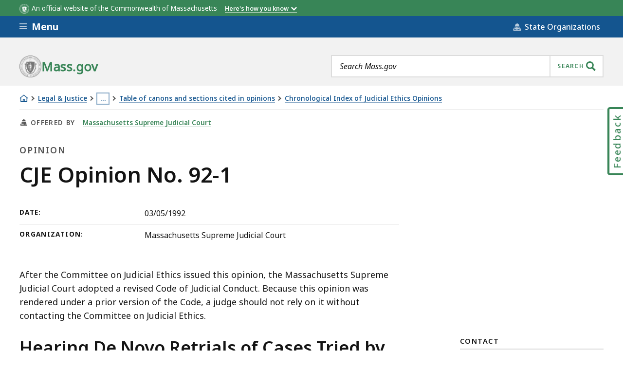

--- FILE ---
content_type: text/html; charset=UTF-8
request_url: https://www.mass.gov/opinion/cje-opinion-no-92-1
body_size: 44855
content:
<!DOCTYPE html>
<html lang="en" dir="ltr" prefix="og: https://ogp.me/ns#" >
  <head>

    <script>
  // See: https://gist.github.com/nekman/297ebda63d6b00380058cbb0114296aa#file-polyfill-js-L586
  // IE11 compatibility: Element.prototype.after
  function _mutation(nodes) { // eslint-disable-line no-unused-vars
    if (!nodes.length) {
      throw new Error('DOM Exception 8');
    } else if (nodes.length === 1) {
      return typeof nodes[0] === 'string' ? document.createTextNode(nodes[0]) : nodes[0];
    } else {
      var
      fragment = document.createDocumentFragment(),
      length = nodes.length,
      index = -1,
      node;

      while (++index < length) {
        node = nodes[index];

        fragment.appendChild(typeof node === 'string' ? document.createTextNode(node) : node);
      }

      return fragment;
    }
  }

  // See: https://gist.github.com/nekman/297ebda63d6b00380058cbb0114296aa#file-polyfill-js-L610
  // IE11 compatibility: Element.prototype.after
  if (typeof Document.prototype.after != 'function') {
    Document.prototype.after = Element.prototype.after = function after() {
      if (this.parentNode) {
        this.parentNode.insertBefore(_mutation(arguments), this.nextSibling);
      }
    };
  }

  // See: https://github.com/damienbod/angular-auth-oidc-client/issues/276#issue-352138019
  // IE11 compatibility: CustomEvent
  if (typeof CustomEvent != 'function') {
    (function () {
      function CustomEvent ( event, params ) {
        params = params || { bubbles: false, cancelable: false, detail: undefined };
        var evt = document.createEvent( 'CustomEvent' );
        evt.initCustomEvent( event, params.bubbles, params.cancelable, params.detail );
        return evt;
      }

      CustomEvent.prototype = window.Event.prototype;

      window.CustomEvent = CustomEvent;
    })();
  }

  // See: https://github.com/miguelcobain/ember-paper/issues/1058#issuecomment-461764542
  // IE11 compatibility: NodeList.prototype.forEach
  if (window.NodeList && !NodeList.prototype.forEach) {
    NodeList.prototype.forEach = Array.prototype.forEach;
  }

  // See: https://stackoverflow.com/a/43139506/1038565
  // IE11 compatibility: String.prototype.includes
  if (typeof String.prototype.includes != 'function') {
    String.prototype.includes = function(match) {
      return this.indexOf(match) !== -1;
    }
  }
</script>
    <script>
  document.prefetchAlertsData = {};

  function prefetch_alerts(data) {
    if (!data) {
      return;
    }

    // Previously using fetch, but XMLHttpRequest is more compatible
    // with older browsers (IE11).
    var xhr = new XMLHttpRequest();
    xhr.open("GET", data);
    xhr.responseType = "text";
    xhr.send();

    xhr.onload = function() {
      document.prefetchAlertsData[data] = this.responseText;

      // See: https://stackoverflow.com/a/49071358/1038565
      // IE11 dispatch event not working.
      var event;
      if(typeof(Event) === 'function') {
          event = new Event('mass_alerts_data_ready');
      }else{
          event = document.createEvent('Event');
          event.initEvent('mass_alerts_data_ready', true, true);
      }
      document.dispatchEvent(event);
    };

    xhr.onprogress = function() {};
    xhr.onerror = function() {};
  }

  prefetch_alerts("/alerts/page/163576");
  prefetch_alerts("/alerts/sitewide");
</script>

        
      <!-- DEPLOYMENT IDENTIFIER: {{ deployment_identifier }} -->
      <script type="text/javascript">
        ;window.NREUM||(NREUM={});
        NREUM.init = {
          distributed_tracing: { enabled: true },
          privacy: { cookies_enabled: false },
          ajax: { deny_list: ["gov-bam.nr-data.net"] }
        };

        (function() {
          var applicationID;
          var hostname = window.location.hostname;

          switch (hostname) {
            case 'www.mass.gov':
            case 'edit.mass.gov':
              applicationID = '720602643';
              break;
            case 'stage.mass.gov':
            case 'edit.stage.mass.gov':
              applicationID = '1081268720';
              break;
            case 'cd.edit.mass.gov':
              applicationID = '1081240793';
              break;
            case 'dev.edit.mass.gov':
              applicationID = '1054111563';
              break;
            case 'feature1.edit.mass.gov':
              applicationID = '1080188089';
              break;
            case 'feature2.edit.mass.gov':
              applicationID = '1081240370';
              break;
            case 'feature3.edit.mass.gov':
              applicationID = '1081237489';
              break;
            case 'feature4.edit.mass.gov':
              applicationID = '1081236144';
              break;
            case 'feature5.edit.mass.gov':
              applicationID = '1081236875';
              break;
            default:
              applicationID = '720602643'; // Default to production Application ID
          }

          NREUM.loader_config = {
            accountID: "1522041",
            trustKey: "1522041",
            agentID: "720602727",
            licenseKey: "23b062ec87",
            applicationID: applicationID
          };
          NREUM.info = {
            beacon: "gov-bam.nr-data.net",
            errorBeacon: "gov-bam.nr-data.net",
            licenseKey: "23b062ec87",
            applicationID: applicationID,
            sa: 1
          };
        })();

        ;/*! For license information please see nr-loader-spa-1.288.1.min.js.LICENSE.txt */
        (()=>{var e,t,r={8122:(e,t,r)=>{"use strict";r.d(t,{a:()=>i});var n=r(944);function i(e,t){try{if(!e||"object"!=typeof e)return(0,n.R)(3);if(!t||"object"!=typeof t)return(0,n.R)(4);const r=Object.create(Object.getPrototypeOf(t),Object.getOwnPropertyDescriptors(t)),o=0===Object.keys(r).length?e:r;for(let a in o)if(void 0!==e[a])try{if(null===e[a]){r[a]=null;continue}Array.isArray(e[a])&&Array.isArray(t[a])?r[a]=Array.from(new Set([...e[a],...t[a]])):"object"==typeof e[a]&&"object"==typeof t[a]?r[a]=i(e[a],t[a]):r[a]=e[a]}catch(e){(0,n.R)(1,e)}return r}catch(e){(0,n.R)(2,e)}}},2555:(e,t,r)=>{"use strict";r.d(t,{Vp:()=>c,fn:()=>s,x1:()=>u});var n=r(384),i=r(8122);const o={beacon:n.NT.beacon,errorBeacon:n.NT.errorBeacon,licenseKey:void 0,applicationID:void 0,sa:void 0,queueTime:void 0,applicationTime:void 0,ttGuid:void 0,user:void 0,account:void 0,product:void 0,extra:void 0,jsAttributes:{},userAttributes:void 0,atts:void 0,transactionName:void 0,tNamePlain:void 0},a={};function s(e){try{const t=c(e);return!!t.licenseKey&&!!t.errorBeacon&&!!t.applicationID}catch(e){return!1}}function c(e){if(!e)throw new Error("All info objects require an agent identifier!");if(!a[e])throw new Error("Info for ".concat(e," was never set"));return a[e]}function u(e,t){if(!e)throw new Error("All info objects require an agent identifier!");a[e]=(0,i.a)(t,o);const r=(0,n.nY)(e);r&&(r.info=a[e])}},9417:(e,t,r)=>{"use strict";r.d(t,{D0:()=>h,gD:()=>g,xN:()=>p});var n=r(3333);const i=e=>{if(!e||"string"!=typeof e)return!1;try{document.createDocumentFragment().querySelector(e)}catch{return!1}return!0};var o=r(2614),a=r(944),s=r(384),c=r(8122);const u="[data-nr-mask]",d=()=>{const e={feature_flags:[],experimental:{marks:!1,measures:!1,resources:!1},mask_selector:"*",block_selector:"[data-nr-block]",mask_input_options:{color:!1,date:!1,"datetime-local":!1,email:!1,month:!1,number:!1,range:!1,search:!1,tel:!1,text:!1,time:!1,url:!1,week:!1,textarea:!1,select:!1,password:!0}};return{ajax:{deny_list:void 0,block_internal:!0,enabled:!0,autoStart:!0},api:{allow_registered_children:!0,duplicate_registered_data:!1},distributed_tracing:{enabled:void 0,exclude_newrelic_header:void 0,cors_use_newrelic_header:void 0,cors_use_tracecontext_headers:void 0,allowed_origins:void 0},get feature_flags(){return e.feature_flags},set feature_flags(t){e.feature_flags=t},generic_events:{enabled:!0,autoStart:!0},harvest:{interval:30},jserrors:{enabled:!0,autoStart:!0},logging:{enabled:!0,autoStart:!0},metrics:{enabled:!0,autoStart:!0},obfuscate:void 0,page_action:{enabled:!0},page_view_event:{enabled:!0,autoStart:!0},page_view_timing:{enabled:!0,autoStart:!0},performance:{get capture_marks(){return e.feature_flags.includes(n.$v.MARKS)||e.experimental.marks},set capture_marks(t){e.experimental.marks=t},get capture_measures(){return e.feature_flags.includes(n.$v.MEASURES)||e.experimental.measures},set capture_measures(t){e.experimental.measures=t},capture_detail:!0,resources:{get enabled(){return e.feature_flags.includes(n.$v.RESOURCES)||e.experimental.resources},set enabled(t){e.experimental.resources=t},asset_types:[],first_party_domains:[],ignore_newrelic:!0}},privacy:{cookies_enabled:!0},proxy:{assets:void 0,beacon:void 0},session:{expiresMs:o.wk,inactiveMs:o.BB},session_replay:{autoStart:!0,enabled:!1,preload:!1,sampling_rate:10,error_sampling_rate:100,collect_fonts:!1,inline_images:!1,fix_stylesheets:!0,mask_all_inputs:!0,get mask_text_selector(){return e.mask_selector},set mask_text_selector(t){i(t)?e.mask_selector="".concat(t,",").concat(u):""===t||null===t?e.mask_selector=u:(0,a.R)(5,t)},get block_class(){return"nr-block"},get ignore_class(){return"nr-ignore"},get mask_text_class(){return"nr-mask"},get block_selector(){return e.block_selector},set block_selector(t){i(t)?e.block_selector+=",".concat(t):""!==t&&(0,a.R)(6,t)},get mask_input_options(){return e.mask_input_options},set mask_input_options(t){t&&"object"==typeof t?e.mask_input_options={...t,password:!0}:(0,a.R)(7,t)}},session_trace:{enabled:!0,autoStart:!0},soft_navigations:{enabled:!0,autoStart:!0},spa:{enabled:!0,autoStart:!0},ssl:void 0,user_actions:{enabled:!0,elementAttributes:["id","className","tagName","type"]}}},l={},f="All configuration objects require an agent identifier!";function h(e){if(!e)throw new Error(f);if(!l[e])throw new Error("Configuration for ".concat(e," was never set"));return l[e]}function p(e,t){if(!e)throw new Error(f);l[e]=(0,c.a)(t,d());const r=(0,s.nY)(e);r&&(r.init=l[e])}function g(e,t){if(!e)throw new Error(f);var r=h(e);if(r){for(var n=t.split("."),i=0;i<n.length-1;i++)if("object"!=typeof(r=r[n[i]]))return;r=r[n[n.length-1]]}return r}},5603:(e,t,r)=>{"use strict";r.d(t,{a:()=>c,o:()=>s});var n=r(384),i=r(8122);const o={accountID:void 0,trustKey:void 0,agentID:void 0,licenseKey:void 0,applicationID:void 0,xpid:void 0},a={};function s(e){if(!e)throw new Error("All loader-config objects require an agent identifier!");if(!a[e])throw new Error("LoaderConfig for ".concat(e," was never set"));return a[e]}function c(e,t){if(!e)throw new Error("All loader-config objects require an agent identifier!");a[e]=(0,i.a)(t,o);const r=(0,n.nY)(e);r&&(r.loader_config=a[e])}},3371:(e,t,r)=>{"use strict";r.d(t,{V:()=>f,f:()=>l});var n=r(8122),i=r(384),o=r(6154),a=r(9324);let s=0;const c={buildEnv:a.F3,distMethod:a.Xs,version:a.xv,originTime:o.WN},u={appMetadata:{},customTransaction:void 0,denyList:void 0,disabled:!1,entityManager:void 0,harvester:void 0,isolatedBacklog:!1,loaderType:void 0,maxBytes:3e4,obfuscator:void 0,onerror:void 0,ptid:void 0,releaseIds:{},session:void 0,timeKeeper:void 0},d={};function l(e){if(!e)throw new Error("All runtime objects require an agent identifier!");if(!d[e])throw new Error("Runtime for ".concat(e," was never set"));return d[e]}function f(e,t){if(!e)throw new Error("All runtime objects require an agent identifier!");d[e]={...(0,n.a)(t,u),...c},Object.hasOwnProperty.call(d[e],"harvestCount")||Object.defineProperty(d[e],"harvestCount",{get:()=>++s});const r=(0,i.nY)(e);r&&(r.runtime=d[e])}},9324:(e,t,r)=>{"use strict";r.d(t,{F3:()=>i,Xs:()=>o,Yq:()=>a,xv:()=>n});const n="1.288.1",i="PROD",o="CDN",a="^2.0.0-alpha.18"},6154:(e,t,r)=>{"use strict";r.d(t,{A4:()=>s,OF:()=>d,RI:()=>i,WN:()=>h,bv:()=>o,gm:()=>a,lR:()=>f,m:()=>u,mw:()=>c,sb:()=>l});var n=r(1863);const i="undefined"!=typeof window&&!!window.document,o="undefined"!=typeof WorkerGlobalScope&&("undefined"!=typeof self&&self instanceof WorkerGlobalScope&&self.navigator instanceof WorkerNavigator||"undefined"!=typeof globalThis&&globalThis instanceof WorkerGlobalScope&&globalThis.navigator instanceof WorkerNavigator),a=i?window:"undefined"!=typeof WorkerGlobalScope&&("undefined"!=typeof self&&self instanceof WorkerGlobalScope&&self||"undefined"!=typeof globalThis&&globalThis instanceof WorkerGlobalScope&&globalThis),s="complete"===a?.document?.readyState,c=Boolean("hidden"===a?.document?.visibilityState),u=""+a?.location,d=/iPad|iPhone|iPod/.test(a.navigator?.userAgent),l=d&&"undefined"==typeof SharedWorker,f=(()=>{const e=a.navigator?.userAgent?.match(/Firefox[/\s](\d+\.\d+)/);return Array.isArray(e)&&e.length>=2?+e[1]:0})(),h=Date.now()-(0,n.t)()},7295:(e,t,r)=>{"use strict";r.d(t,{Xv:()=>a,gX:()=>i,iW:()=>o});var n=[];function i(e){if(!e||o(e))return!1;if(0===n.length)return!0;for(var t=0;t<n.length;t++){var r=n[t];if("*"===r.hostname)return!1;if(s(r.hostname,e.hostname)&&c(r.pathname,e.pathname))return!1}return!0}function o(e){return void 0===e.hostname}function a(e){if(n=[],e&&e.length)for(var t=0;t<e.length;t++){let r=e[t];if(!r)continue;0===r.indexOf("http://")?r=r.substring(7):0===r.indexOf("https://")&&(r=r.substring(8));const i=r.indexOf("/");let o,a;i>0?(o=r.substring(0,i),a=r.substring(i)):(o=r,a="");let[s]=o.split(":");n.push({hostname:s,pathname:a})}}function s(e,t){return!(e.length>t.length)&&t.indexOf(e)===t.length-e.length}function c(e,t){return 0===e.indexOf("/")&&(e=e.substring(1)),0===t.indexOf("/")&&(t=t.substring(1)),""===e||e===t}},3241:(e,t,r)=>{"use strict";r.d(t,{W:()=>o});var n=r(6154);const i="newrelic";function o(e={}){try{n.gm.dispatchEvent(new CustomEvent(i,{detail:e}))}catch(e){}}},1687:(e,t,r)=>{"use strict";r.d(t,{Ak:()=>c,Ze:()=>l,x3:()=>u});var n=r(7836),i=r(3606),o=r(860),a=r(2646);const s={};function c(e,t){const r={staged:!1,priority:o.P3[t]||0};d(e),s[e].get(t)||s[e].set(t,r)}function u(e,t){e&&s[e]&&(s[e].get(t)&&s[e].delete(t),h(e,t,!1),s[e].size&&f(e))}function d(e){if(!e)throw new Error("agentIdentifier required");s[e]||(s[e]=new Map)}function l(e="",t="feature",r=!1){if(d(e),!e||!s[e].get(t)||r)return h(e,t);s[e].get(t).staged=!0,f(e)}function f(e){const t=Array.from(s[e]);t.every((([e,t])=>t.staged))&&(t.sort(((e,t)=>e[1].priority-t[1].priority)),t.forEach((([t])=>{s[e].delete(t),h(e,t)})))}function h(e,t,r=!0){const o=e?n.ee.get(e):n.ee,s=i.i.handlers;if(!o.aborted&&o.backlog&&s){if(r){const e=o.backlog[t],r=s[t];if(r){for(let t=0;e&&t<e.length;++t)p(e[t],r);Object.entries(r).forEach((([e,t])=>{Object.values(t||{}).forEach((t=>{t[0]?.on&&t[0]?.context()instanceof a.y&&t[0].on(e,t[1])}))}))}}o.isolatedBacklog||delete s[t],o.backlog[t]=null,o.emit("drain-"+t,[])}}function p(e,t){var r=e[1];Object.values(t[r]||{}).forEach((t=>{var r=e[0];if(t[0]===r){var n=t[1],i=e[3],o=e[2];n.apply(i,o)}}))}},7836:(e,t,r)=>{"use strict";r.d(t,{P:()=>c,ee:()=>u});var n=r(384),i=r(8990),o=r(3371),a=r(2646),s=r(5607);const c="nr@context:".concat(s.W),u=function e(t,r){var n={},s={},d={},l=!1;try{l=16===r.length&&(0,o.f)(r).isolatedBacklog}catch(e){}var f={on:p,addEventListener:p,removeEventListener:function(e,t){var r=n[e];if(!r)return;for(var i=0;i<r.length;i++)r[i]===t&&r.splice(i,1)},emit:function(e,r,n,i,o){!1!==o&&(o=!0);if(u.aborted&&!i)return;t&&o&&t.emit(e,r,n);for(var a=h(n),c=g(e),d=c.length,l=0;l<d;l++)c[l].apply(a,r);var p=v()[s[e]];p&&p.push([f,e,r,a]);return a},get:m,listeners:g,context:h,buffer:function(e,t){const r=v();if(t=t||"feature",f.aborted)return;Object.entries(e||{}).forEach((([e,n])=>{s[n]=t,t in r||(r[t]=[])}))},abort:function(){f._aborted=!0,Object.keys(f.backlog).forEach((e=>{delete f.backlog[e]}))},isBuffering:function(e){return!!v()[s[e]]},debugId:r,backlog:l?{}:t&&"object"==typeof t.backlog?t.backlog:{},isolatedBacklog:l};return Object.defineProperty(f,"aborted",{get:()=>{let e=f._aborted||!1;return e||(t&&(e=t.aborted),e)}}),f;function h(e){return e&&e instanceof a.y?e:e?(0,i.I)(e,c,(()=>new a.y(c))):new a.y(c)}function p(e,t){n[e]=g(e).concat(t)}function g(e){return n[e]||[]}function m(t){return d[t]=d[t]||e(f,t)}function v(){return f.backlog}}(void 0,"globalEE"),d=(0,n.Zm)();d.ee||(d.ee=u)},2646:(e,t,r)=>{"use strict";r.d(t,{y:()=>n});class n{constructor(e){this.contextId=e}}},9908:(e,t,r)=>{"use strict";r.d(t,{d:()=>n,p:()=>i});var n=r(7836).ee.get("handle");function i(e,t,r,i,o){o?(o.buffer([e],i),o.emit(e,t,r)):(n.buffer([e],i),n.emit(e,t,r))}},3606:(e,t,r)=>{"use strict";r.d(t,{i:()=>o});var n=r(9908);o.on=a;var i=o.handlers={};function o(e,t,r,o){a(o||n.d,i,e,t,r)}function a(e,t,r,i,o){o||(o="feature"),e||(e=n.d);var a=t[o]=t[o]||{};(a[r]=a[r]||[]).push([e,i])}},3878:(e,t,r)=>{"use strict";function n(e,t){return{capture:e,passive:!1,signal:t}}function i(e,t,r=!1,i){window.addEventListener(e,t,n(r,i))}function o(e,t,r=!1,i){document.addEventListener(e,t,n(r,i))}r.d(t,{DD:()=>o,jT:()=>n,sp:()=>i})},5607:(e,t,r)=>{"use strict";r.d(t,{W:()=>n});const n=(0,r(9566).bz)()},9566:(e,t,r)=>{"use strict";r.d(t,{LA:()=>s,ZF:()=>c,bz:()=>a,el:()=>u});var n=r(6154);const i="xxxxxxxx-xxxx-4xxx-yxxx-xxxxxxxxxxxx";function o(e,t){return e?15&e[t]:16*Math.random()|0}function a(){const e=n.gm?.crypto||n.gm?.msCrypto;let t,r=0;return e&&e.getRandomValues&&(t=e.getRandomValues(new Uint8Array(30))),i.split("").map((e=>"x"===e?o(t,r++).toString(16):"y"===e?(3&o()|8).toString(16):e)).join("")}function s(e){const t=n.gm?.crypto||n.gm?.msCrypto;let r,i=0;t&&t.getRandomValues&&(r=t.getRandomValues(new Uint8Array(e)));const a=[];for(var s=0;s<e;s++)a.push(o(r,i++).toString(16));return a.join("")}function c(){return s(16)}function u(){return s(32)}},2614:(e,t,r)=>{"use strict";r.d(t,{BB:()=>a,H3:()=>n,g:()=>u,iL:()=>c,tS:()=>s,uh:()=>i,wk:()=>o});const n="NRBA",i="SESSION",o=144e5,a=18e5,s={STARTED:"session-started",PAUSE:"session-pause",RESET:"session-reset",RESUME:"session-resume",UPDATE:"session-update"},c={SAME_TAB:"same-tab",CROSS_TAB:"cross-tab"},u={OFF:0,FULL:1,ERROR:2}},1863:(e,t,r)=>{"use strict";function n(){return Math.floor(performance.now())}r.d(t,{t:()=>n})},7485:(e,t,r)=>{"use strict";r.d(t,{D:()=>i});var n=r(6154);function i(e){if(0===(e||"").indexOf("data:"))return{protocol:"data"};try{const t=new URL(e,location.href),r={port:t.port,hostname:t.hostname,pathname:t.pathname,search:t.search,protocol:t.protocol.slice(0,t.protocol.indexOf(":")),sameOrigin:t.protocol===n.gm?.location?.protocol&&t.host===n.gm?.location?.host};return r.port&&""!==r.port||("http:"===t.protocol&&(r.port="80"),"https:"===t.protocol&&(r.port="443")),r.pathname&&""!==r.pathname?r.pathname.startsWith("/")||(r.pathname="/".concat(r.pathname)):r.pathname="/",r}catch(e){return{}}}},944:(e,t,r)=>{"use strict";function n(e,t){"function"==typeof console.debug&&console.debug("New Relic Warning: https://github.com/newrelic/newrelic-browser-agent/blob/main/docs/warning-codes.md#".concat(e),t)}r.d(t,{R:()=>n})},5701:(e,t,r)=>{"use strict";r.d(t,{B:()=>o,t:()=>a});var n=r(3241);const i=new Set,o={};function a(e,t){const r=t.agentIdentifier;o[r]??={},e&&"object"==typeof e&&(i.has(r)||(t.ee.emit("rumresp",[e]),o[r]=e,i.add(r),(0,n.W)({agentIdentifier:r,loaded:!0,drained:!0,type:"lifecycle",name:"load",feature:void 0,data:e})))}},8990:(e,t,r)=>{"use strict";r.d(t,{I:()=>i});var n=Object.prototype.hasOwnProperty;function i(e,t,r){if(n.call(e,t))return e[t];var i=r();if(Object.defineProperty&&Object.keys)try{return Object.defineProperty(e,t,{value:i,writable:!0,enumerable:!1}),i}catch(e){}return e[t]=i,i}},6389:(e,t,r)=>{"use strict";function n(e,t=500,r={}){const n=r?.leading||!1;let i;return(...r)=>{n&&void 0===i&&(e.apply(this,r),i=setTimeout((()=>{i=clearTimeout(i)}),t)),n||(clearTimeout(i),i=setTimeout((()=>{e.apply(this,r)}),t))}}function i(e){let t=!1;return(...r)=>{t||(t=!0,e.apply(this,r))}}r.d(t,{J:()=>i,s:()=>n})},3304:(e,t,r)=>{"use strict";r.d(t,{A:()=>o});var n=r(7836);const i=()=>{const e=new WeakSet;return(t,r)=>{if("object"==typeof r&&null!==r){if(e.has(r))return;e.add(r)}return r}};function o(e){try{return JSON.stringify(e,i())??""}catch(e){try{n.ee.emit("internal-error",[e])}catch(e){}return""}}},3496:(e,t,r)=>{"use strict";function n(e){return!e||!(!e.licenseKey||!e.applicationID)}function i(e,t){return!e||e.licenseKey===t.info.licenseKey&&e.applicationID===t.info.applicationID}r.d(t,{A:()=>i,I:()=>n})},5289:(e,t,r)=>{"use strict";r.d(t,{GG:()=>o,sB:()=>a});var n=r(3878);function i(){return"undefined"==typeof document||"complete"===document.readyState}function o(e,t){if(i())return e();(0,n.sp)("load",e,t)}function a(e){if(i())return e();(0,n.DD)("DOMContentLoaded",e)}},384:(e,t,r)=>{"use strict";r.d(t,{NT:()=>o,US:()=>d,Zm:()=>a,bQ:()=>c,dV:()=>s,nY:()=>u,pV:()=>l});var n=r(6154),i=r(1863);const o={beacon:"bam.nr-data.net",errorBeacon:"bam.nr-data.net"};function a(){return n.gm.NREUM||(n.gm.NREUM={}),void 0===n.gm.newrelic&&(n.gm.newrelic=n.gm.NREUM),n.gm.NREUM}function s(){let e=a();return e.o||(e.o={ST:n.gm.setTimeout,SI:n.gm.setImmediate,CT:n.gm.clearTimeout,XHR:n.gm.XMLHttpRequest,REQ:n.gm.Request,EV:n.gm.Event,PR:n.gm.Promise,MO:n.gm.MutationObserver,FETCH:n.gm.fetch,WS:n.gm.WebSocket}),e}function c(e,t){let r=a();r.initializedAgents??={},t.initializedAt={ms:(0,i.t)(),date:new Date},r.initializedAgents[e]=t}function u(e){let t=a();return t.initializedAgents?.[e]}function d(e,t){a()[e]=t}function l(){return function(){let e=a();const t=e.info||{};e.info={beacon:o.beacon,errorBeacon:o.errorBeacon,...t}}(),function(){let e=a();const t=e.init||{};e.init={...t}}(),s(),function(){let e=a();const t=e.loader_config||{};e.loader_config={...t}}(),a()}},2843:(e,t,r)=>{"use strict";r.d(t,{u:()=>i});var n=r(3878);function i(e,t=!1,r,i){(0,n.DD)("visibilitychange",(function(){if(t)return void("hidden"===document.visibilityState&&e());e(document.visibilityState)}),r,i)}},8139:(e,t,r)=>{"use strict";r.d(t,{u:()=>f});var n=r(7836),i=r(3434),o=r(8990),a=r(6154);const s={},c=a.gm.XMLHttpRequest,u="addEventListener",d="removeEventListener",l="nr@wrapped:".concat(n.P);function f(e){var t=function(e){return(e||n.ee).get("events")}(e);if(s[t.debugId]++)return t;s[t.debugId]=1;var r=(0,i.YM)(t,!0);function f(e){r.inPlace(e,[u,d],"-",p)}function p(e,t){return e[1]}return"getPrototypeOf"in Object&&(a.RI&&h(document,f),c&&h(c.prototype,f),h(a.gm,f)),t.on(u+"-start",(function(e,t){var n=e[1];if(null!==n&&("function"==typeof n||"object"==typeof n)){var i=(0,o.I)(n,l,(function(){var e={object:function(){if("function"!=typeof n.handleEvent)return;return n.handleEvent.apply(n,arguments)},function:n}[typeof n];return e?r(e,"fn-",null,e.name||"anonymous"):n}));this.wrapped=e[1]=i}})),t.on(d+"-start",(function(e){e[1]=this.wrapped||e[1]})),t}function h(e,t,...r){let n=e;for(;"object"==typeof n&&!Object.prototype.hasOwnProperty.call(n,u);)n=Object.getPrototypeOf(n);n&&t(n,...r)}},3434:(e,t,r)=>{"use strict";r.d(t,{Jt:()=>o,YM:()=>c});var n=r(7836),i=r(5607);const o="nr@original:".concat(i.W);var a=Object.prototype.hasOwnProperty,s=!1;function c(e,t){return e||(e=n.ee),r.inPlace=function(e,t,n,i,o){n||(n="");const a="-"===n.charAt(0);for(let s=0;s<t.length;s++){const c=t[s],u=e[c];d(u)||(e[c]=r(u,a?c+n:n,i,c,o))}},r.flag=o,r;function r(t,r,n,s,c){return d(t)?t:(r||(r=""),nrWrapper[o]=t,function(e,t,r){if(Object.defineProperty&&Object.keys)try{return Object.keys(e).forEach((function(r){Object.defineProperty(t,r,{get:function(){return e[r]},set:function(t){return e[r]=t,t}})})),t}catch(e){u([e],r)}for(var n in e)a.call(e,n)&&(t[n]=e[n])}(t,nrWrapper,e),nrWrapper);function nrWrapper(){var o,a,d,l;try{a=this,o=[...arguments],d="function"==typeof n?n(o,a):n||{}}catch(t){u([t,"",[o,a,s],d],e)}i(r+"start",[o,a,s],d,c);try{return l=t.apply(a,o)}catch(e){throw i(r+"err",[o,a,e],d,c),e}finally{i(r+"end",[o,a,l],d,c)}}}function i(r,n,i,o){if(!s||t){var a=s;s=!0;try{e.emit(r,n,i,t,o)}catch(t){u([t,r,n,i],e)}s=a}}}function u(e,t){t||(t=n.ee);try{t.emit("internal-error",e)}catch(e){}}function d(e){return!(e&&"function"==typeof e&&e.apply&&!e[o])}},9414:(e,t,r)=>{"use strict";r.d(t,{J:()=>c});var n=r(7836),i=r(2646),o=r(944),a=r(3434);const s=new Map;function c(e,t,r,c){if("object"!=typeof t||!t||"string"!=typeof r||!r||"function"!=typeof t[r])return(0,o.R)(29);const u=function(e){return(e||n.ee).get("logger")}(e),d=(0,a.YM)(u),l=new i.y(n.P);l.level=c.level,l.customAttributes=c.customAttributes;const f=t[r]?.[a.Jt]||t[r];return s.set(f,l),d.inPlace(t,[r],"wrap-logger-",(()=>s.get(f))),u}},9300:(e,t,r)=>{"use strict";r.d(t,{T:()=>n});const n=r(860).K7.ajax},3333:(e,t,r)=>{"use strict";r.d(t,{$v:()=>u,TZ:()=>n,Zp:()=>i,kd:()=>c,mq:()=>s,nf:()=>a,qN:()=>o});const n=r(860).K7.genericEvents,i=["auxclick","click","copy","keydown","paste","scrollend"],o=["focus","blur"],a=4,s=1e3,c=["PageAction","UserAction","BrowserPerformance"],u={MARKS:"experimental.marks",MEASURES:"experimental.measures",RESOURCES:"experimental.resources"}},6774:(e,t,r)=>{"use strict";r.d(t,{T:()=>n});const n=r(860).K7.jserrors},993:(e,t,r)=>{"use strict";r.d(t,{A$:()=>o,ET:()=>a,TZ:()=>s,p_:()=>i});var n=r(860);const i={ERROR:"ERROR",WARN:"WARN",INFO:"INFO",DEBUG:"DEBUG",TRACE:"TRACE"},o={OFF:0,ERROR:1,WARN:2,INFO:3,DEBUG:4,TRACE:5},a="log",s=n.K7.logging},3785:(e,t,r)=>{"use strict";r.d(t,{R:()=>c,b:()=>u});var n=r(9908),i=r(1863),o=r(860),a=r(8154),s=r(993);function c(e,t,r={},c=s.p_.INFO,u,d=(0,i.t)()){(0,n.p)(a.xV,["API/logging/".concat(c.toLowerCase(),"/called")],void 0,o.K7.metrics,e),(0,n.p)(s.ET,[d,t,r,c,u],void 0,o.K7.logging,e)}function u(e){return"string"==typeof e&&Object.values(s.p_).some((t=>t===e.toUpperCase().trim()))}},8154:(e,t,r)=>{"use strict";r.d(t,{z_:()=>o,XG:()=>s,TZ:()=>n,rs:()=>i,xV:()=>a});r(6154),r(9566),r(384);const n=r(860).K7.metrics,i="sm",o="cm",a="storeSupportabilityMetrics",s="storeEventMetrics"},6630:(e,t,r)=>{"use strict";r.d(t,{T:()=>n});const n=r(860).K7.pageViewEvent},782:(e,t,r)=>{"use strict";r.d(t,{T:()=>n});const n=r(860).K7.pageViewTiming},6344:(e,t,r)=>{"use strict";r.d(t,{BB:()=>d,G4:()=>o,Qb:()=>l,TZ:()=>i,Ug:()=>a,_s:()=>s,bc:()=>u,yP:()=>c});var n=r(2614);const i=r(860).K7.sessionReplay,o={RECORD:"recordReplay",PAUSE:"pauseReplay",REPLAY_RUNNING:"replayRunning",ERROR_DURING_REPLAY:"errorDuringReplay"},a=.12,s={DomContentLoaded:0,Load:1,FullSnapshot:2,IncrementalSnapshot:3,Meta:4,Custom:5},c={[n.g.ERROR]:15e3,[n.g.FULL]:3e5,[n.g.OFF]:0},u={RESET:{message:"Session was reset",sm:"Reset"},IMPORT:{message:"Recorder failed to import",sm:"Import"},TOO_MANY:{message:"429: Too Many Requests",sm:"Too-Many"},TOO_BIG:{message:"Payload was too large",sm:"Too-Big"},CROSS_TAB:{message:"Session Entity was set to OFF on another tab",sm:"Cross-Tab"},ENTITLEMENTS:{message:"Session Replay is not allowed and will not be started",sm:"Entitlement"}},d=5e3,l={API:"api"}},5270:(e,t,r)=>{"use strict";r.d(t,{Aw:()=>c,CT:()=>u,SR:()=>s,rF:()=>d});var n=r(384),i=r(9417),o=r(7767),a=r(6154);function s(e){return!!(0,n.dV)().o.MO&&(0,o.V)(e)&&!0===(0,i.gD)(e,"session_trace.enabled")}function c(e){return!0===(0,i.gD)(e,"session_replay.preload")&&s(e)}function u(e,t){const r=t.correctAbsoluteTimestamp(e);return{originalTimestamp:e,correctedTimestamp:r,timestampDiff:e-r,originTime:a.WN,correctedOriginTime:t.correctedOriginTime,originTimeDiff:Math.floor(a.WN-t.correctedOriginTime)}}function d(e,t){try{if("string"==typeof t?.type){if("password"===t.type.toLowerCase())return"*".repeat(e?.length||0);if(void 0!==t?.dataset?.nrUnmask||t?.classList?.contains("nr-unmask"))return e}}catch(e){}return"string"==typeof e?e.replace(/[\S]/g,"*"):"*".repeat(e?.length||0)}},3738:(e,t,r)=>{"use strict";r.d(t,{He:()=>i,Kp:()=>s,Lc:()=>u,Rz:()=>d,TZ:()=>n,bD:()=>o,d3:()=>a,jx:()=>l,uP:()=>c});const n=r(860).K7.sessionTrace,i="bstResource",o="resource",a="-start",s="-end",c="fn"+a,u="fn"+s,d="pushState",l=1e3},3962:(e,t,r)=>{"use strict";r.d(t,{AM:()=>o,O2:()=>c,Qu:()=>u,TZ:()=>s,ih:()=>d,pP:()=>a,tC:()=>i});var n=r(860);const i=["click","keydown","submit","popstate"],o="api",a="initialPageLoad",s=n.K7.softNav,c={INITIAL_PAGE_LOAD:"",ROUTE_CHANGE:1,UNSPECIFIED:2},u={INTERACTION:1,AJAX:2,CUSTOM_END:3,CUSTOM_TRACER:4},d={IP:"in progress",FIN:"finished",CAN:"cancelled"}},7378:(e,t,r)=>{"use strict";r.d(t,{$p:()=>x,BR:()=>b,Kp:()=>R,L3:()=>y,Lc:()=>c,NC:()=>o,SG:()=>d,TZ:()=>i,U6:()=>p,UT:()=>m,d3:()=>w,dT:()=>f,e5:()=>E,gx:()=>v,l9:()=>l,oW:()=>h,op:()=>g,rw:()=>u,tH:()=>T,uP:()=>s,wW:()=>A,xq:()=>a});var n=r(384);const i=r(860).K7.spa,o=["click","submit","keypress","keydown","keyup","change"],a=999,s="fn-start",c="fn-end",u="cb-start",d="api-ixn-",l="remaining",f="interaction",h="spaNode",p="jsonpNode",g="fetch-start",m="fetch-done",v="fetch-body-",b="jsonp-end",y=(0,n.dV)().o.ST,w="-start",R="-end",x="-body",A="cb"+R,E="jsTime",T="fetch"},4234:(e,t,r)=>{"use strict";r.d(t,{W:()=>o});var n=r(7836),i=r(1687);class o{constructor(e,t){this.agentIdentifier=e,this.ee=n.ee.get(e),this.featureName=t,this.blocked=!1}deregisterDrain(){(0,i.x3)(this.agentIdentifier,this.featureName)}}},7767:(e,t,r)=>{"use strict";r.d(t,{V:()=>o});var n=r(9417),i=r(6154);const o=e=>i.RI&&!0===(0,n.gD)(e,"privacy.cookies_enabled")},2110:(e,t,r)=>{"use strict";r.d(t,{j:()=>j});var n=r(860),i=r(9908),o=r(1687),a=r(5289),s=r(6154),c=r(944),u=r(8154),d=r(384),l=r(6344);const f=["setErrorHandler","finished","addToTrace","addRelease","recordCustomEvent","addPageAction","setCurrentRouteName","setPageViewName","setCustomAttribute","interaction","noticeError","setUserId","setApplicationVersion","start",l.G4.RECORD,l.G4.PAUSE,"log","wrapLogger","register"],h=["setErrorHandler","finished","addToTrace","addRelease"];var p=r(1863),g=r(2614),m=r(993),v=r(3785),b=r(9414),y=r(3496);var w=r(3241),R=r(5701);function x(){const e=(0,d.pV)();f.forEach((t=>{e[t]=(...r)=>function(t,...r){let n=[];return Object.values(e.initializedAgents).forEach((e=>{e&&e.runtime?e.exposed&&e[t]&&"micro-agent"!==e.runtime.loaderType&&n.push(e[t](...r)):(0,c.R)(38,t)})),n[0]}(t,...r)}))}const A={};function E(e,t){t||(0,o.Ak)(e.agentIdentifier,"api");const d=e.ee.get("tracer");A[e.agentIdentifier]=g.g.OFF,e.ee.on(l.G4.REPLAY_RUNNING,(t=>{A[e.agentIdentifier]=t}));const f="api-",x=f+"ixn-",E={addPageAction:function(e,t,r,i=(0,p.t)()){N(f,"addPageAction",!0,n.K7.genericEvents,i)(e,t,r)},log:function(t,{customAttributes:r={},level:o=m.p_.INFO}={},a,s=(0,p.t)()){(0,i.p)(u.xV,["API/log/called"],void 0,n.K7.metrics,e.ee),(0,v.R)(e.ee,t,r,o,a,s)},noticeError:function(t,r,o,a=(0,p.t)()){"string"==typeof t&&(t=new Error(t)),(0,i.p)(u.xV,["API/noticeError/called"],void 0,n.K7.metrics,e.ee),(0,i.p)("err",[t,a,!1,r,!!A[e.agentIdentifier],void 0,o],void 0,n.K7.jserrors,e.ee)}};function T(t,r,n,i){const o=e.info;return null===r?delete o.jsAttributes[t]:e.info={...e.info,jsAttributes:{...o.jsAttributes,[t]:r}},N(f,n,!0,i||null===r?"session":void 0)(t,r)}function S(){}e.register=function(t){return(0,i.p)(u.xV,["API/register/called"],void 0,n.K7.metrics,e.ee),function(e,t,r){const o={};let a,s;(0,c.R)(54,"newrelic.register"),e.init.api.allow_registered_children||(a=()=>(0,c.R)(55)),r&&(0,y.I)(r)||(a=()=>(0,c.R)(48,r));const d={addPageAction:(e,n={})=>{l(t.addPageAction,[e,{...o,...n}],r)},log:(e,n={})=>{l(t.log,[e,{...n,customAttributes:{...o,...n.customAttributes||{}}}],r)},noticeError:(e,n={})=>{l(t.noticeError,[e,{...o,...n}],r)},setApplicationVersion:e=>{o["application.version"]=e},setCustomAttribute:(e,t)=>{o[e]=t},setUserId:e=>{o["enduser.id"]=e},metadata:{customAttributes:o,target:r,get connected(){return s||Promise.reject(new Error("Failed to connect"))}}};a?a():s=new Promise(((t,n)=>{try{const i=e.runtime?.entityManager;let a=!!i?.get().entityGuid,s=i?.getEntityGuidFor(r.licenseKey,r.applicationID),c=!!s;if(a&&c)r.entityGuid=s,t(d);else{const u=setTimeout((()=>n(new Error("Failed to connect - Timeout"))),15e3);function l(n){(0,y.A)(n,e)?a||=!0:r.licenseKey===n.licenseKey&&r.applicationID===n.applicationID&&(c=!0,r.entityGuid=n.entityGuid),a&&c&&(clearTimeout(u),e.ee.removeEventListener("entity-added",l),t(d))}e.ee.emit("api-send-rum",[o,r]),e.ee.on("entity-added",l)}}catch(f){n(f)}}));const l=async(t,r,o)=>{if(a)return a();const d=(0,p.t)();(0,i.p)(u.xV,["API/register/".concat(t.name,"/called")],void 0,n.K7.metrics,e.ee);try{await s;const n=e.init.api.duplicate_registered_data;(!0===n||Array.isArray(n)&&n.includes(o.entityGuid))&&t(...r,void 0,d),t(...r,o.entityGuid,d)}catch(e){(0,c.R)(50,e)}};return d}(e,E,t)},e.log=function(e,t){E.log(e,t)},e.wrapLogger=(t,r,{customAttributes:o={},level:a=m.p_.INFO}={})=>{(0,i.p)(u.xV,["API/wrapLogger/called"],void 0,n.K7.metrics,e.ee),(0,b.J)(e.ee,t,r,{customAttributes:o,level:a})},h.forEach((t=>{e[t]=N(f,t,!0,"api")})),e.addPageAction=function(e,t){E.addPageAction(e,t)},e.recordCustomEvent=N(f,"recordCustomEvent",!0,n.K7.genericEvents),e.setPageViewName=function(t,r){if("string"==typeof t)return"/"!==t.charAt(0)&&(t="/"+t),e.runtime.customTransaction=(r||"http://custom.transaction")+t,N(f,"setPageViewName",!0)()},e.setCustomAttribute=function(e,t,r=!1){if("string"==typeof e){if(["string","number","boolean"].includes(typeof t)||null===t)return T(e,t,"setCustomAttribute",r);(0,c.R)(40,typeof t)}else(0,c.R)(39,typeof e)},e.setUserId=function(e){if("string"==typeof e||null===e)return T("enduser.id",e,"setUserId",!0);(0,c.R)(41,typeof e)},e.setApplicationVersion=function(e){if("string"==typeof e||null===e)return T("application.version",e,"setApplicationVersion",!1);(0,c.R)(42,typeof e)},e.start=()=>{try{(0,i.p)(u.xV,["API/start/called"],void 0,n.K7.metrics,e.ee),e.ee.emit("manual-start-all")}catch(e){(0,c.R)(23,e)}},e[l.G4.RECORD]=function(){(0,i.p)(u.xV,["API/recordReplay/called"],void 0,n.K7.metrics,e.ee),(0,i.p)(l.G4.RECORD,[],void 0,n.K7.sessionReplay,e.ee)},e[l.G4.PAUSE]=function(){(0,i.p)(u.xV,["API/pauseReplay/called"],void 0,n.K7.metrics,e.ee),(0,i.p)(l.G4.PAUSE,[],void 0,n.K7.sessionReplay,e.ee)},e.interaction=function(e){return(new S).get("object"==typeof e?e:{})};const I=S.prototype={createTracer:function(t,r){var o={},a=this,s="function"==typeof r;return(0,i.p)(u.xV,["API/createTracer/called"],void 0,n.K7.metrics,e.ee),e.runSoftNavOverSpa||(0,i.p)(x+"tracer",[(0,p.t)(),t,o],a,n.K7.spa,e.ee),function(){if(d.emit((s?"":"no-")+"fn-start",[(0,p.t)(),a,s],o),s)try{return r.apply(this,arguments)}catch(e){const t="string"==typeof e?new Error(e):e;throw d.emit("fn-err",[arguments,this,t],o),t}finally{d.emit("fn-end",[(0,p.t)()],o)}}}};function N(t,r,o,a,s=(0,p.t)()){return function(){return(0,i.p)(u.xV,["API/"+r+"/called"],void 0,n.K7.metrics,e.ee),(0,w.W)({agentIdentifier:e.agentIdentifier,drained:!!R.B?.[e.agentIdentifier],type:"data",name:"api",feature:t+r,data:{notSpa:o,bufferGroup:a}}),a&&(0,i.p)(t+r,[s,...arguments],o?null:this,a,e.ee),o?void 0:this}}function _(){r.e(478).then(r.bind(r,8778)).then((({setAsyncAPI:t})=>{t(e),(0,o.Ze)(e.agentIdentifier,"api")})).catch((t=>{(0,c.R)(27,t),e.ee.abort()}))}return["actionText","setName","setAttribute","save","ignore","onEnd","getContext","end","get"].forEach((t=>{I[t]=function(){return N.apply(this,[x,t,void 0,e.runSoftNavOverSpa?n.K7.softNav:n.K7.spa]).apply(this,arguments)}})),e.setCurrentRouteName=function(){return e.runSoftNavOverSpa?N(x,"routeName",void 0,n.K7.softNav)(...arguments):N(f,"routeName",!0,n.K7.spa)(...arguments)},e.noticeError=function(e,t){E.noticeError(e,t)},s.RI?(0,a.GG)((()=>_()),!0):_(),!0}var T=r(2555),S=r(9417),I=r(5603),N=r(3371);const _=e=>{const t=e.startsWith("http");e+="/",r.p=t?e:"https://"+e};var O=r(7836);const P=new Set;function j(e,t={},r,n){let{init:i,info:o,loader_config:a,runtime:c={},exposed:u=!0}=t;c.loaderType=r;const l=(0,d.pV)();o||(i=l.init,o=l.info,a=l.loader_config),(0,S.xN)(e.agentIdentifier,i||{}),(0,I.a)(e.agentIdentifier,a||{}),o.jsAttributes??={},s.bv&&(o.jsAttributes.isWorker=!0),(0,T.x1)(e.agentIdentifier,o);const f=e.init,h=[o.beacon,o.errorBeacon];P.has(e.agentIdentifier)||(f.proxy.assets&&(_(f.proxy.assets),h.push(f.proxy.assets)),f.proxy.beacon&&h.push(f.proxy.beacon),x(),(0,d.US)("activatedFeatures",R.B),e.runSoftNavOverSpa&&=!0===f.soft_navigations.enabled&&f.feature_flags.includes("soft_nav")),c.denyList=[...f.ajax.deny_list||[],...f.ajax.block_internal?h:[]],c.ptid=e.agentIdentifier,(0,N.V)(e.agentIdentifier,c),P.has(e.agentIdentifier)||(e.ee=O.ee.get(e.agentIdentifier),e.exposed=u,E(e,n),(0,w.W)({agentIdentifier:e.agentIdentifier,drained:!!R.B?.[e.agentIdentifier],type:"lifecycle",name:"initialize",feature:void 0,data:e.config})),P.add(e.agentIdentifier)}},8374:(e,t,r)=>{r.nc=(()=>{try{return document?.currentScript?.nonce}catch(e){}return""})()},860:(e,t,r)=>{"use strict";r.d(t,{$J:()=>d,K7:()=>c,P3:()=>u,XX:()=>i,Yy:()=>s,df:()=>o,qY:()=>n,v4:()=>a});const n="events",i="jserrors",o="browser/blobs",a="rum",s="browser/logs",c={ajax:"ajax",genericEvents:"generic_events",jserrors:i,logging:"logging",metrics:"metrics",pageAction:"page_action",pageViewEvent:"page_view_event",pageViewTiming:"page_view_timing",sessionReplay:"session_replay",sessionTrace:"session_trace",softNav:"soft_navigations",spa:"spa"},u={[c.pageViewEvent]:1,[c.pageViewTiming]:2,[c.metrics]:3,[c.jserrors]:4,[c.spa]:5,[c.ajax]:6,[c.sessionTrace]:7,[c.softNav]:8,[c.sessionReplay]:9,[c.logging]:10,[c.genericEvents]:11},d={[c.pageViewEvent]:a,[c.pageViewTiming]:n,[c.ajax]:n,[c.spa]:n,[c.softNav]:n,[c.metrics]:i,[c.jserrors]:i,[c.sessionTrace]:o,[c.sessionReplay]:o,[c.logging]:s,[c.genericEvents]:"ins"}}},n={};function i(e){var t=n[e];if(void 0!==t)return t.exports;var o=n[e]={exports:{}};return r[e](o,o.exports,i),o.exports}i.m=r,i.d=(e,t)=>{for(var r in t)i.o(t,r)&&!i.o(e,r)&&Object.defineProperty(e,r,{enumerable:!0,get:t[r]})},i.f={},i.e=e=>Promise.all(Object.keys(i.f).reduce(((t,r)=>(i.f[r](e,t),t)),[])),i.u=e=>({212:"nr-spa-compressor",249:"nr-spa-recorder",478:"nr-spa"}[e]+"-1.288.1.min.js"),i.o=(e,t)=>Object.prototype.hasOwnProperty.call(e,t),e={},t="NRBA-1.288.1.PROD:",i.l=(r,n,o,a)=>{if(e[r])e[r].push(n);else{var s,c;if(void 0!==o)for(var u=document.getElementsByTagName("script"),d=0;d<u.length;d++){var l=u[d];if(l.getAttribute("src")==r||l.getAttribute("data-webpack")==t+o){s=l;break}}if(!s){c=!0;var f={478:"sha512-A197RDwDZ/NC6lb/PMIOFBrBanO57cULL4UpUepScgzjZPIPBBvfu4q0KzMhC7C3O5hKrc4kmK4aLpo+cShQzw==",249:"sha512-vLsg6+YBYhjurdM2WzfhBAhBVePWtoDu80qykIlpvNN2ZI/vQW6RtaLjxO4qURR+uoqAzj3rmr/WXrut/dMk6w==",212:"sha512-zp1Z+7gPpQlCybgSJryGY0yfN1jgDOdumlzqhYMlkNM6WECh2j0PyauwuXIRk8U4vpuwRq7tFWKekZv0Lednvw=="};(s=document.createElement("script")).charset="utf-8",s.timeout=120,i.nc&&s.setAttribute("nonce",i.nc),s.setAttribute("data-webpack",t+o),s.src=r,0!==s.src.indexOf(window.location.origin+"/")&&(s.crossOrigin="anonymous"),f[a]&&(s.integrity=f[a])}e[r]=[n];var h=(t,n)=>{s.onerror=s.onload=null,clearTimeout(p);var i=e[r];if(delete e[r],s.parentNode&&s.parentNode.removeChild(s),i&&i.forEach((e=>e(n))),t)return t(n)},p=setTimeout(h.bind(null,void 0,{type:"timeout",target:s}),12e4);s.onerror=h.bind(null,s.onerror),s.onload=h.bind(null,s.onload),c&&document.head.appendChild(s)}},i.r=e=>{"undefined"!=typeof Symbol&&Symbol.toStringTag&&Object.defineProperty(e,Symbol.toStringTag,{value:"Module"}),Object.defineProperty(e,"__esModule",{value:!0})},i.p="https://js-agent.newrelic.com/",(()=>{var e={38:0,788:0};i.f.j=(t,r)=>{var n=i.o(e,t)?e[t]:void 0;if(0!==n)if(n)r.push(n[2]);else{var o=new Promise(((r,i)=>n=e[t]=[r,i]));r.push(n[2]=o);var a=i.p+i.u(t),s=new Error;i.l(a,(r=>{if(i.o(e,t)&&(0!==(n=e[t])&&(e[t]=void 0),n)){var o=r&&("load"===r.type?"missing":r.type),a=r&&r.target&&r.target.src;s.message="Loading chunk "+t+" failed.\n("+o+": "+a+")",s.name="ChunkLoadError",s.type=o,s.request=a,n[1](s)}}),"chunk-"+t,t)}};var t=(t,r)=>{var n,o,[a,s,c]=r,u=0;if(a.some((t=>0!==e[t]))){for(n in s)i.o(s,n)&&(i.m[n]=s[n]);if(c)c(i)}for(t&&t(r);u<a.length;u++)o=a[u],i.o(e,o)&&e[o]&&e[o][0](),e[o]=0},r=self["webpackChunk:NRBA-1.288.1.PROD"]=self["webpackChunk:NRBA-1.288.1.PROD"]||[];r.forEach(t.bind(null,0)),r.push=t.bind(null,r.push.bind(r))})(),(()=>{"use strict";i(8374);var e=i(944),t=i(6344),r=i(9566);class n{agentIdentifier;constructor(){this.agentIdentifier=(0,r.LA)(16)}#e(t,...r){if(this[t]!==n.prototype[t])return this[t](...r);(0,e.R)(35,t)}addPageAction(e,t){return this.#e("addPageAction",e,t)}register(e){return this.#e("register",e)}recordCustomEvent(e,t){return this.#e("recordCustomEvent",e,t)}setPageViewName(e,t){return this.#e("setPageViewName",e,t)}setCustomAttribute(e,t,r){return this.#e("setCustomAttribute",e,t,r)}noticeError(e,t){return this.#e("noticeError",e,t)}setUserId(e){return this.#e("setUserId",e)}setApplicationVersion(e){return this.#e("setApplicationVersion",e)}setErrorHandler(e){return this.#e("setErrorHandler",e)}addRelease(e,t){return this.#e("addRelease",e,t)}log(e,t){return this.#e("log",e,t)}}class o extends n{#e(t,...r){if(this[t]!==o.prototype[t]&&this[t]!==n.prototype[t])return this[t](...r);(0,e.R)(35,t)}start(){return this.#e("start")}finished(e){return this.#e("finished",e)}recordReplay(){return this.#e(t.G4.RECORD)}pauseReplay(){return this.#e(t.G4.PAUSE)}addToTrace(e){return this.#e("addToTrace",e)}setCurrentRouteName(e){return this.#e("setCurrentRouteName",e)}interaction(){return this.#e("interaction")}wrapLogger(e,t,r){return this.#e("wrapLogger",e,t,r)}}var a=i(860),s=i(9417);const c=Object.values(a.K7);function u(e){const t={};return c.forEach((r=>{t[r]=function(e,t){return!0===(0,s.gD)(t,"".concat(e,".enabled"))}(r,e)})),t}var d=i(2110);var l=i(9908),f=i(1687),h=i(4234),p=i(5289),g=i(6154),m=i(5270),v=i(7767),b=i(6389);class y extends h.W{constructor(e,t,r=!0){super(e.agentIdentifier,t),this.auto=r,this.abortHandler=void 0,this.featAggregate=void 0,this.onAggregateImported=void 0,!1===e.init[this.featureName].autoStart&&(this.auto=!1),this.auto?(0,f.Ak)(e.agentIdentifier,t):this.ee.on("manual-start-all",(0,b.J)((()=>{(0,f.Ak)(e.agentIdentifier,this.featureName),this.auto=!0,this.importAggregator(e)})))}importAggregator(t,r={}){if(this.featAggregate||!this.auto)return;let n;this.onAggregateImported=new Promise((e=>{n=e}));const o=async()=>{let o;try{if((0,v.V)(this.agentIdentifier)){const{setupAgentSession:e}=await i.e(478).then(i.bind(i,6526));o=e(t)}}catch(t){(0,e.R)(20,t),this.ee.emit("internal-error",[t]),this.featureName===a.K7.sessionReplay&&this.abortHandler?.()}try{if(!this.#t(this.featureName,o))return(0,f.Ze)(this.agentIdentifier,this.featureName),void n(!1);const{lazyFeatureLoader:e}=await i.e(478).then(i.bind(i,6103)),{Aggregate:a}=await e(this.featureName,"aggregate");this.featAggregate=new a(t,r),t.runtime.harvester.initializedAggregates.push(this.featAggregate),n(!0)}catch(t){(0,e.R)(34,t),this.abortHandler?.(),(0,f.Ze)(this.agentIdentifier,this.featureName,!0),n(!1),this.ee&&this.ee.abort()}};g.RI?(0,p.GG)((()=>o()),!0):o()}#t(e,t){switch(e){case a.K7.sessionReplay:return(0,m.SR)(this.agentIdentifier)&&!!t;case a.K7.sessionTrace:return!!t;default:return!0}}}var w=i(6630);class R extends y{static featureName=w.T;constructor(e,t=!0){super(e,w.T,t),this.ee.on("api-send-rum",((e,t)=>(0,l.p)("send-rum",[e,t],void 0,this.featureName,this.ee))),this.importAggregator(e)}}var x=i(384);var A=i(2843),E=i(3878),T=i(782),S=i(1863);class I extends y{static featureName=T.T;constructor(e,t=!0){super(e,T.T,t),g.RI&&((0,A.u)((()=>(0,l.p)("docHidden",[(0,S.t)()],void 0,T.T,this.ee)),!0),(0,E.sp)("pagehide",(()=>(0,l.p)("winPagehide",[(0,S.t)()],void 0,T.T,this.ee))),this.importAggregator(e))}}var N=i(8154);class _ extends y{static featureName=N.TZ;constructor(e,t=!0){super(e,N.TZ,t),g.RI&&document.addEventListener("securitypolicyviolation",(e=>{(0,l.p)(N.xV,["Generic/CSPViolation/Detected"],void 0,this.featureName,this.ee)})),this.importAggregator(e)}}var O=i(6774),P=i(3304);class j{constructor(e,t,r,n,i){this.name="UncaughtError",this.message="string"==typeof e?e:(0,P.A)(e),this.sourceURL=t,this.line=r,this.column=n,this.__newrelic=i}}function C(e){return D(e)?e:new j(void 0!==e?.message?e.message:e,e?.filename||e?.sourceURL,e?.lineno||e?.line,e?.colno||e?.col,e?.__newrelic)}function k(e){const t="Unhandled Promise Rejection: ";if(!e?.reason)return;if(D(e.reason)){try{e.reason.message.startsWith(t)||(e.reason.message=t+e.reason.message)}catch(e){}return C(e.reason)}const r=C(e.reason);return(r.message||"").startsWith(t)||(r.message=t+r.message),r}function L(e){if(e.error instanceof SyntaxError&&!/:\d+$/.test(e.error.stack?.trim())){const t=new j(e.message,e.filename,e.lineno,e.colno,e.error.__newrelic);return t.name=SyntaxError.name,t}return D(e.error)?e.error:C(e)}function D(e){return e instanceof Error&&!!e.stack}class M extends y{static featureName=O.T;#r=!1;constructor(e,r=!0){super(e,O.T,r);try{this.removeOnAbort=new AbortController}catch(e){}this.ee.on("internal-error",((e,t)=>{this.abortHandler&&(0,l.p)("ierr",[C(e),(0,S.t)(),!0,{},this.#r,t],void 0,this.featureName,this.ee)})),this.ee.on(t.G4.REPLAY_RUNNING,(e=>{this.#r=e})),g.gm.addEventListener("unhandledrejection",(e=>{this.abortHandler&&(0,l.p)("err",[k(e),(0,S.t)(),!1,{unhandledPromiseRejection:1},this.#r],void 0,this.featureName,this.ee)}),(0,E.jT)(!1,this.removeOnAbort?.signal)),g.gm.addEventListener("error",(e=>{this.abortHandler&&(0,l.p)("err",[L(e),(0,S.t)(),!1,{},this.#r],void 0,this.featureName,this.ee)}),(0,E.jT)(!1,this.removeOnAbort?.signal)),this.abortHandler=this.#n,this.importAggregator(e)}#n(){this.removeOnAbort?.abort(),this.abortHandler=void 0}}var H=i(8990);let K=1;function U(e){const t=typeof e;return!e||"object"!==t&&"function"!==t?-1:e===g.gm?0:(0,H.I)(e,"nr@id",(function(){return K++}))}function G(e){if("string"==typeof e&&e.length)return e.length;if("object"==typeof e){if("undefined"!=typeof ArrayBuffer&&e instanceof ArrayBuffer&&e.byteLength)return e.byteLength;if("undefined"!=typeof Blob&&e instanceof Blob&&e.size)return e.size;if(!("undefined"!=typeof FormData&&e instanceof FormData))try{return(0,P.A)(e).length}catch(e){return}}}var V=i(8139),F=i(7836),B=i(3434);const W={},z=["open","send"];function q(t){var r=t||F.ee;const n=function(e){return(e||F.ee).get("xhr")}(r);if(void 0===g.gm.XMLHttpRequest)return n;if(W[n.debugId]++)return n;W[n.debugId]=1,(0,V.u)(r);var i=(0,B.YM)(n),o=g.gm.XMLHttpRequest,a=g.gm.MutationObserver,s=g.gm.Promise,c=g.gm.setInterval,u="readystatechange",d=["onload","onerror","onabort","onloadstart","onloadend","onprogress","ontimeout"],l=[],f=g.gm.XMLHttpRequest=function(t){const r=new o(t),a=n.context(r);try{n.emit("new-xhr",[r],a),r.addEventListener(u,(s=a,function(){var e=this;e.readyState>3&&!s.resolved&&(s.resolved=!0,n.emit("xhr-resolved",[],e)),i.inPlace(e,d,"fn-",y)}),(0,E.jT)(!1))}catch(t){(0,e.R)(15,t);try{n.emit("internal-error",[t])}catch(e){}}var s;return r};function h(e,t){i.inPlace(t,["onreadystatechange"],"fn-",y)}if(function(e,t){for(var r in e)t[r]=e[r]}(o,f),f.prototype=o.prototype,i.inPlace(f.prototype,z,"-xhr-",y),n.on("send-xhr-start",(function(e,t){h(e,t),function(e){l.push(e),a&&(p?p.then(b):c?c(b):(m=-m,v.data=m))}(t)})),n.on("open-xhr-start",h),a){var p=s&&s.resolve();if(!c&&!s){var m=1,v=document.createTextNode(m);new a(b).observe(v,{characterData:!0})}}else r.on("fn-end",(function(e){e[0]&&e[0].type===u||b()}));function b(){for(var e=0;e<l.length;e++)h(0,l[e]);l.length&&(l=[])}function y(e,t){return t}return n}var Z="fetch-",Y=Z+"body-",J=["arrayBuffer","blob","json","text","formData"],X=g.gm.Request,Q=g.gm.Response,ee="prototype";const te={};function re(e){const t=function(e){return(e||F.ee).get("fetch")}(e);if(!(X&&Q&&g.gm.fetch))return t;if(te[t.debugId]++)return t;function r(e,r,n){var i=e[r];"function"==typeof i&&(e[r]=function(){var e,r=[...arguments],o={};t.emit(n+"before-start",[r],o),o[F.P]&&o[F.P].dt&&(e=o[F.P].dt);var a=i.apply(this,r);return t.emit(n+"start",[r,e],a),a.then((function(e){return t.emit(n+"end",[null,e],a),e}),(function(e){throw t.emit(n+"end",[e],a),e}))})}return te[t.debugId]=1,J.forEach((e=>{r(X[ee],e,Y),r(Q[ee],e,Y)})),r(g.gm,"fetch",Z),t.on(Z+"end",(function(e,r){var n=this;if(r){var i=r.headers.get("content-length");null!==i&&(n.rxSize=i),t.emit(Z+"done",[null,r],n)}else t.emit(Z+"done",[e],n)})),t}var ne=i(7485),ie=i(5603);class oe{constructor(e){this.agentIdentifier=e}generateTracePayload(e){if(!this.shouldGenerateTrace(e))return null;var t=(0,ie.o)(this.agentIdentifier);if(!t)return null;var n=(t.accountID||"").toString()||null,i=(t.agentID||"").toString()||null,o=(t.trustKey||"").toString()||null;if(!n||!i)return null;var a=(0,r.ZF)(),s=(0,r.el)(),c=Date.now(),u={spanId:a,traceId:s,timestamp:c};return(e.sameOrigin||this.isAllowedOrigin(e)&&this.useTraceContextHeadersForCors())&&(u.traceContextParentHeader=this.generateTraceContextParentHeader(a,s),u.traceContextStateHeader=this.generateTraceContextStateHeader(a,c,n,i,o)),(e.sameOrigin&&!this.excludeNewrelicHeader()||!e.sameOrigin&&this.isAllowedOrigin(e)&&this.useNewrelicHeaderForCors())&&(u.newrelicHeader=this.generateTraceHeader(a,s,c,n,i,o)),u}generateTraceContextParentHeader(e,t){return"00-"+t+"-"+e+"-01"}generateTraceContextStateHeader(e,t,r,n,i){return i+"@nr=0-1-"+r+"-"+n+"-"+e+"----"+t}generateTraceHeader(e,t,r,n,i,o){if(!("function"==typeof g.gm?.btoa))return null;var a={v:[0,1],d:{ty:"Browser",ac:n,ap:i,id:e,tr:t,ti:r}};return o&&n!==o&&(a.d.tk=o),btoa((0,P.A)(a))}shouldGenerateTrace(e){return this.isDtEnabled()&&this.isAllowedOrigin(e)}isAllowedOrigin(e){var t=!1,r={};if((0,s.gD)(this.agentIdentifier,"distributed_tracing")&&(r=(0,s.D0)(this.agentIdentifier).distributed_tracing),e.sameOrigin)t=!0;else if(r.allowed_origins instanceof Array)for(var n=0;n<r.allowed_origins.length;n++){var i=(0,ne.D)(r.allowed_origins[n]);if(e.hostname===i.hostname&&e.protocol===i.protocol&&e.port===i.port){t=!0;break}}return t}isDtEnabled(){var e=(0,s.gD)(this.agentIdentifier,"distributed_tracing");return!!e&&!!e.enabled}excludeNewrelicHeader(){var e=(0,s.gD)(this.agentIdentifier,"distributed_tracing");return!!e&&!!e.exclude_newrelic_header}useNewrelicHeaderForCors(){var e=(0,s.gD)(this.agentIdentifier,"distributed_tracing");return!!e&&!1!==e.cors_use_newrelic_header}useTraceContextHeadersForCors(){var e=(0,s.gD)(this.agentIdentifier,"distributed_tracing");return!!e&&!!e.cors_use_tracecontext_headers}}var ae=i(9300),se=i(7295),ce=["load","error","abort","timeout"],ue=ce.length,de=(0,x.dV)().o.REQ,le=(0,x.dV)().o.XHR;const fe="X-NewRelic-App-Data";class he extends y{static featureName=ae.T;constructor(e,t=!0){super(e,ae.T,t),this.dt=new oe(e.agentIdentifier),this.handler=(e,t,r,n)=>(0,l.p)(e,t,r,n,this.ee);try{const e={xmlhttprequest:"xhr",fetch:"fetch",beacon:"beacon"};g.gm?.performance?.getEntriesByType("resource").forEach((t=>{if(t.initiatorType in e&&0!==t.responseStatus){const r={status:t.responseStatus},n={rxSize:t.transferSize,duration:Math.floor(t.duration),cbTime:0};pe(r,t.name),this.handler("xhr",[r,n,t.startTime,t.responseEnd,e[t.initiatorType]],void 0,a.K7.ajax)}}))}catch(e){}re(this.ee),q(this.ee),function(e,t,r,n){function i(e){var t=this;t.totalCbs=0,t.called=0,t.cbTime=0,t.end=x,t.ended=!1,t.xhrGuids={},t.lastSize=null,t.loadCaptureCalled=!1,t.params=this.params||{},t.metrics=this.metrics||{},e.addEventListener("load",(function(r){A(t,e)}),(0,E.jT)(!1)),g.lR||e.addEventListener("progress",(function(e){t.lastSize=e.loaded}),(0,E.jT)(!1))}function o(e){this.params={method:e[0]},pe(this,e[1]),this.metrics={}}function s(t,r){e.loader_config.xpid&&this.sameOrigin&&r.setRequestHeader("X-NewRelic-ID",e.loader_config.xpid);var i=n.generateTracePayload(this.parsedOrigin);if(i){var o=!1;i.newrelicHeader&&(r.setRequestHeader("newrelic",i.newrelicHeader),o=!0),i.traceContextParentHeader&&(r.setRequestHeader("traceparent",i.traceContextParentHeader),i.traceContextStateHeader&&r.setRequestHeader("tracestate",i.traceContextStateHeader),o=!0),o&&(this.dt=i)}}function c(e,r){var n=this.metrics,i=e[0],o=this;if(n&&i){var a=G(i);a&&(n.txSize=a)}this.startTime=(0,S.t)(),this.body=i,this.listener=function(e){try{"abort"!==e.type||o.loadCaptureCalled||(o.params.aborted=!0),("load"!==e.type||o.called===o.totalCbs&&(o.onloadCalled||"function"!=typeof r.onload)&&"function"==typeof o.end)&&o.end(r)}catch(e){try{t.emit("internal-error",[e])}catch(e){}}};for(var s=0;s<ue;s++)r.addEventListener(ce[s],this.listener,(0,E.jT)(!1))}function u(e,t,r){this.cbTime+=e,t?this.onloadCalled=!0:this.called+=1,this.called!==this.totalCbs||!this.onloadCalled&&"function"==typeof r.onload||"function"!=typeof this.end||this.end(r)}function d(e,t){var r=""+U(e)+!!t;this.xhrGuids&&!this.xhrGuids[r]&&(this.xhrGuids[r]=!0,this.totalCbs+=1)}function f(e,t){var r=""+U(e)+!!t;this.xhrGuids&&this.xhrGuids[r]&&(delete this.xhrGuids[r],this.totalCbs-=1)}function h(){this.endTime=(0,S.t)()}function p(e,r){r instanceof le&&"load"===e[0]&&t.emit("xhr-load-added",[e[1],e[2]],r)}function m(e,r){r instanceof le&&"load"===e[0]&&t.emit("xhr-load-removed",[e[1],e[2]],r)}function v(e,t,r){t instanceof le&&("onload"===r&&(this.onload=!0),("load"===(e[0]&&e[0].type)||this.onload)&&(this.xhrCbStart=(0,S.t)()))}function b(e,r){this.xhrCbStart&&t.emit("xhr-cb-time",[(0,S.t)()-this.xhrCbStart,this.onload,r],r)}function y(e){var t,r=e[1]||{};if("string"==typeof e[0]?0===(t=e[0]).length&&g.RI&&(t=""+g.gm.location.href):e[0]&&e[0].url?t=e[0].url:g.gm?.URL&&e[0]&&e[0]instanceof URL?t=e[0].href:"function"==typeof e[0].toString&&(t=e[0].toString()),"string"==typeof t&&0!==t.length){t&&(this.parsedOrigin=(0,ne.D)(t),this.sameOrigin=this.parsedOrigin.sameOrigin);var i=n.generateTracePayload(this.parsedOrigin);if(i&&(i.newrelicHeader||i.traceContextParentHeader))if(e[0]&&e[0].headers)s(e[0].headers,i)&&(this.dt=i);else{var o={};for(var a in r)o[a]=r[a];o.headers=new Headers(r.headers||{}),s(o.headers,i)&&(this.dt=i),e.length>1?e[1]=o:e.push(o)}}function s(e,t){var r=!1;return t.newrelicHeader&&(e.set("newrelic",t.newrelicHeader),r=!0),t.traceContextParentHeader&&(e.set("traceparent",t.traceContextParentHeader),t.traceContextStateHeader&&e.set("tracestate",t.traceContextStateHeader),r=!0),r}}function w(e,t){this.params={},this.metrics={},this.startTime=(0,S.t)(),this.dt=t,e.length>=1&&(this.target=e[0]),e.length>=2&&(this.opts=e[1]);var r,n=this.opts||{},i=this.target;"string"==typeof i?r=i:"object"==typeof i&&i instanceof de?r=i.url:g.gm?.URL&&"object"==typeof i&&i instanceof URL&&(r=i.href),pe(this,r);var o=(""+(i&&i instanceof de&&i.method||n.method||"GET")).toUpperCase();this.params.method=o,this.body=n.body,this.txSize=G(n.body)||0}function R(e,t){if(this.endTime=(0,S.t)(),this.params||(this.params={}),(0,se.iW)(this.params))return;let n;this.params.status=t?t.status:0,"string"==typeof this.rxSize&&this.rxSize.length>0&&(n=+this.rxSize);const i={txSize:this.txSize,rxSize:n,duration:(0,S.t)()-this.startTime};r("xhr",[this.params,i,this.startTime,this.endTime,"fetch"],this,a.K7.ajax)}function x(e){const t=this.params,n=this.metrics;if(!this.ended){this.ended=!0;for(let t=0;t<ue;t++)e.removeEventListener(ce[t],this.listener,!1);t.aborted||(0,se.iW)(t)||(n.duration=(0,S.t)()-this.startTime,this.loadCaptureCalled||4!==e.readyState?null==t.status&&(t.status=0):A(this,e),n.cbTime=this.cbTime,r("xhr",[t,n,this.startTime,this.endTime,"xhr"],this,a.K7.ajax))}}function A(e,r){e.params.status=r.status;var n=function(e,t){var r=e.responseType;return"json"===r&&null!==t?t:"arraybuffer"===r||"blob"===r||"json"===r?G(e.response):"text"===r||""===r||void 0===r?G(e.responseText):void 0}(r,e.lastSize);if(n&&(e.metrics.rxSize=n),e.sameOrigin&&r.getAllResponseHeaders().indexOf(fe)>=0){var i=r.getResponseHeader(fe);i&&((0,l.p)(N.rs,["Ajax/CrossApplicationTracing/Header/Seen"],void 0,a.K7.metrics,t),e.params.cat=i.split(", ").pop())}e.loadCaptureCalled=!0}t.on("new-xhr",i),t.on("open-xhr-start",o),t.on("open-xhr-end",s),t.on("send-xhr-start",c),t.on("xhr-cb-time",u),t.on("xhr-load-added",d),t.on("xhr-load-removed",f),t.on("xhr-resolved",h),t.on("addEventListener-end",p),t.on("removeEventListener-end",m),t.on("fn-end",b),t.on("fetch-before-start",y),t.on("fetch-start",w),t.on("fn-start",v),t.on("fetch-done",R)}(e,this.ee,this.handler,this.dt),this.importAggregator(e)}}function pe(e,t){var r=(0,ne.D)(t),n=e.params||e;n.hostname=r.hostname,n.port=r.port,n.protocol=r.protocol,n.host=r.hostname+":"+r.port,n.pathname=r.pathname,e.parsedOrigin=r,e.sameOrigin=r.sameOrigin}const ge={},me=["pushState","replaceState"];function ve(e){const t=function(e){return(e||F.ee).get("history")}(e);return!g.RI||ge[t.debugId]++||(ge[t.debugId]=1,(0,B.YM)(t).inPlace(window.history,me,"-")),t}var be=i(3738);const{He:ye,bD:we,d3:Re,Kp:xe,TZ:Ae,Lc:Ee,uP:Te,Rz:Se}=be;class Ie extends y{static featureName=Ae;constructor(e,t=!0){super(e,Ae,t);if(!(0,v.V)(this.agentIdentifier))return void this.deregisterDrain();const r=this.ee;let n;ve(r),this.eventsEE=(0,V.u)(r),this.eventsEE.on(Te,(function(e,t){this.bstStart=(0,S.t)()})),this.eventsEE.on(Ee,(function(e,t){(0,l.p)("bst",[e[0],t,this.bstStart,(0,S.t)()],void 0,a.K7.sessionTrace,r)})),r.on(Se+Re,(function(e){this.time=(0,S.t)(),this.startPath=location.pathname+location.hash})),r.on(Se+xe,(function(e){(0,l.p)("bstHist",[location.pathname+location.hash,this.startPath,this.time],void 0,a.K7.sessionTrace,r)}));try{n=new PerformanceObserver((e=>{const t=e.getEntries();(0,l.p)(ye,[t],void 0,a.K7.sessionTrace,r)})),n.observe({type:we,buffered:!0})}catch(e){}this.importAggregator(e,{resourceObserver:n})}}var Ne=i(2614);class _e extends y{static featureName=t.TZ;#i;#o;constructor(e,r=!0){let n;super(e,t.TZ,r),this.replayRunning=!1,this.#o=e;try{n=JSON.parse(localStorage.getItem("".concat(Ne.H3,"_").concat(Ne.uh)))}catch(e){}(0,m.SR)(e.agentIdentifier)&&this.ee.on(t.G4.RECORD,(()=>this.#a())),this.#s(n)?(this.#i=n?.sessionReplayMode,this.#c()):this.importAggregator(e),this.ee.on("err",(e=>{this.replayRunning&&(this.errorNoticed=!0,(0,l.p)(t.G4.ERROR_DURING_REPLAY,[e],void 0,this.featureName,this.ee))})),this.ee.on(t.G4.REPLAY_RUNNING,(e=>{this.replayRunning=e}))}#s(e){return e&&(e.sessionReplayMode===Ne.g.FULL||e.sessionReplayMode===Ne.g.ERROR)||(0,m.Aw)(this.agentIdentifier)}#u=!1;async#c(e){if(!this.#u){this.#u=!0;try{const{Recorder:t}=await Promise.all([i.e(478),i.e(249)]).then(i.bind(i,8589));this.recorder??=new t({mode:this.#i,agentIdentifier:this.agentIdentifier,trigger:e,ee:this.ee,agentRef:this.#o}),this.recorder.startRecording(),this.abortHandler=this.recorder.stopRecording}catch(e){}this.importAggregator(this.#o,{recorder:this.recorder,errorNoticed:this.errorNoticed})}}#a(){this.featAggregate?this.featAggregate.mode!==Ne.g.FULL&&this.featAggregate.initializeRecording(Ne.g.FULL,!0):(this.#i=Ne.g.FULL,this.#c(t.Qb.API),this.recorder&&this.recorder.parent.mode!==Ne.g.FULL&&(this.recorder.parent.mode=Ne.g.FULL,this.recorder.stopRecording(),this.recorder.startRecording(),this.abortHandler=this.recorder.stopRecording))}}var Oe=i(3962);class Pe extends y{static featureName=Oe.TZ;constructor(e,t=!0){if(super(e,Oe.TZ,t),!g.RI||!(0,x.dV)().o.MO)return;const r=ve(this.ee);Oe.tC.forEach((e=>{(0,E.sp)(e,(e=>{a(e)}),!0)}));const n=()=>(0,l.p)("newURL",[(0,S.t)(),""+window.location],void 0,this.featureName,this.ee);r.on("pushState-end",n),r.on("replaceState-end",n);try{this.removeOnAbort=new AbortController}catch(e){}(0,E.sp)("popstate",(e=>(0,l.p)("newURL",[e.timeStamp,""+window.location],void 0,this.featureName,this.ee)),!0,this.removeOnAbort?.signal);let i=!1;const o=new((0,x.dV)().o.MO)(((e,t)=>{i||(i=!0,requestAnimationFrame((()=>{(0,l.p)("newDom",[(0,S.t)()],void 0,this.featureName,this.ee),i=!1})))})),a=(0,b.s)((e=>{(0,l.p)("newUIEvent",[e],void 0,this.featureName,this.ee),o.observe(document.body,{attributes:!0,childList:!0,subtree:!0,characterData:!0})}),100,{leading:!0});this.abortHandler=function(){this.removeOnAbort?.abort(),o.disconnect(),this.abortHandler=void 0},this.importAggregator(e,{domObserver:o})}}var je=i(7378);const Ce={},ke=["appendChild","insertBefore","replaceChild"];function Le(e){const t=function(e){return(e||F.ee).get("jsonp")}(e);if(!g.RI||Ce[t.debugId])return t;Ce[t.debugId]=!0;var r=(0,B.YM)(t),n=/[?&](?:callback|cb)=([^&#]+)/,i=/(.*)\.([^.]+)/,o=/^(\w+)(\.|$)(.*)$/;function a(e,t){if(!e)return t;const r=e.match(o),n=r[1];return a(r[3],t[n])}return r.inPlace(Node.prototype,ke,"dom-"),t.on("dom-start",(function(e){!function(e){if(!e||"string"!=typeof e.nodeName||"script"!==e.nodeName.toLowerCase())return;if("function"!=typeof e.addEventListener)return;var o=(s=e.src,c=s.match(n),c?c[1]:null);var s,c;if(!o)return;var u=function(e){var t=e.match(i);if(t&&t.length>=3)return{key:t[2],parent:a(t[1],window)};return{key:e,parent:window}}(o);if("function"!=typeof u.parent[u.key])return;var d={};function l(){t.emit("jsonp-end",[],d),e.removeEventListener("load",l,(0,E.jT)(!1)),e.removeEventListener("error",f,(0,E.jT)(!1))}function f(){t.emit("jsonp-error",[],d),t.emit("jsonp-end",[],d),e.removeEventListener("load",l,(0,E.jT)(!1)),e.removeEventListener("error",f,(0,E.jT)(!1))}r.inPlace(u.parent,[u.key],"cb-",d),e.addEventListener("load",l,(0,E.jT)(!1)),e.addEventListener("error",f,(0,E.jT)(!1)),t.emit("new-jsonp",[e.src],d)}(e[0])})),t}const De={};function Me(e){const t=function(e){return(e||F.ee).get("promise")}(e);if(De[t.debugId])return t;De[t.debugId]=!0;var r=t.context,n=(0,B.YM)(t),i=g.gm.Promise;return i&&function(){function e(r){var o=t.context(),a=n(r,"executor-",o,null,!1);const s=Reflect.construct(i,[a],e);return t.context(s).getCtx=function(){return o},s}g.gm.Promise=e,Object.defineProperty(e,"name",{value:"Promise"}),e.toString=function(){return i.toString()},Object.setPrototypeOf(e,i),["all","race"].forEach((function(r){const n=i[r];e[r]=function(e){let i=!1;[...e||[]].forEach((e=>{this.resolve(e).then(a("all"===r),a(!1))}));const o=n.apply(this,arguments);return o;function a(e){return function(){t.emit("propagate",[null,!i],o,!1,!1),i=i||!e}}}})),["resolve","reject"].forEach((function(r){const n=i[r];e[r]=function(e){const r=n.apply(this,arguments);return e!==r&&t.emit("propagate",[e,!0],r,!1,!1),r}})),e.prototype=i.prototype;const o=i.prototype.then;i.prototype.then=function(...e){var i=this,a=r(i);a.promise=i,e[0]=n(e[0],"cb-",a,null,!1),e[1]=n(e[1],"cb-",a,null,!1);const s=o.apply(this,e);return a.nextPromise=s,t.emit("propagate",[i,!0],s,!1,!1),s},i.prototype.then[B.Jt]=o,t.on("executor-start",(function(e){e[0]=n(e[0],"resolve-",this,null,!1),e[1]=n(e[1],"resolve-",this,null,!1)})),t.on("executor-err",(function(e,t,r){e[1](r)})),t.on("cb-end",(function(e,r,n){t.emit("propagate",[n,!0],this.nextPromise,!1,!1)})),t.on("propagate",(function(e,r,n){this.getCtx&&!r||(this.getCtx=function(){if(e instanceof Promise)var r=t.context(e);return r&&r.getCtx?r.getCtx():this})}))}(),t}const He={},Ke="setTimeout",Ue="setInterval",Ge="clearTimeout",Ve="-start",Fe=[Ke,"setImmediate",Ue,Ge,"clearImmediate"];function Be(e){const t=function(e){return(e||F.ee).get("timer")}(e);if(He[t.debugId]++)return t;He[t.debugId]=1;var r=(0,B.YM)(t);return r.inPlace(g.gm,Fe.slice(0,2),Ke+"-"),r.inPlace(g.gm,Fe.slice(2,3),Ue+"-"),r.inPlace(g.gm,Fe.slice(3),Ge+"-"),t.on(Ue+Ve,(function(e,t,n){e[0]=r(e[0],"fn-",null,n)})),t.on(Ke+Ve,(function(e,t,n){this.method=n,this.timerDuration=isNaN(e[1])?0:+e[1],e[0]=r(e[0],"fn-",this,n)})),t}const We={};function ze(e){const t=function(e){return(e||F.ee).get("mutation")}(e);if(!g.RI||We[t.debugId])return t;We[t.debugId]=!0;var r=(0,B.YM)(t),n=g.gm.MutationObserver;return n&&(window.MutationObserver=function(e){return this instanceof n?new n(r(e,"fn-")):n.apply(this,arguments)},MutationObserver.prototype=n.prototype),t}const{TZ:qe,d3:Ze,Kp:Ye,$p:Je,wW:Xe,e5:$e,tH:Qe,uP:et,rw:tt,Lc:rt}=je;class nt extends y{static featureName=qe;constructor(e,t=!0){if(super(e,qe,t),!g.RI)return;try{this.removeOnAbort=new AbortController}catch(e){}let r,n=0;const i=this.ee.get("tracer"),o=Le(this.ee),a=Me(this.ee),s=Be(this.ee),c=q(this.ee),u=this.ee.get("events"),d=re(this.ee),f=ve(this.ee),h=ze(this.ee);function p(e,t){f.emit("newURL",[""+window.location,t])}function m(){n++,r=window.location.hash,this[et]=(0,S.t)()}function v(){n--,window.location.hash!==r&&p(0,!0);var e=(0,S.t)();this[$e]=~~this[$e]+e-this[et],this[rt]=e}function b(e,t){e.on(t,(function(){this[t]=(0,S.t)()}))}this.ee.on(et,m),a.on(tt,m),o.on(tt,m),this.ee.on(rt,v),a.on(Xe,v),o.on(Xe,v),this.ee.on("fn-err",((...t)=>{t[2]?.__newrelic?.[e.agentIdentifier]||(0,l.p)("function-err",[...t],void 0,this.featureName,this.ee)})),this.ee.buffer([et,rt,"xhr-resolved"],this.featureName),u.buffer([et],this.featureName),s.buffer(["setTimeout"+Ye,"clearTimeout"+Ze,et],this.featureName),c.buffer([et,"new-xhr","send-xhr"+Ze],this.featureName),d.buffer([Qe+Ze,Qe+"-done",Qe+Je+Ze,Qe+Je+Ye],this.featureName),f.buffer(["newURL"],this.featureName),h.buffer([et],this.featureName),a.buffer(["propagate",tt,Xe,"executor-err","resolve"+Ze],this.featureName),i.buffer([et,"no-"+et],this.featureName),o.buffer(["new-jsonp","cb-start","jsonp-error","jsonp-end"],this.featureName),b(d,Qe+Ze),b(d,Qe+"-done"),b(o,"new-jsonp"),b(o,"jsonp-end"),b(o,"cb-start"),f.on("pushState-end",p),f.on("replaceState-end",p),window.addEventListener("hashchange",p,(0,E.jT)(!0,this.removeOnAbort?.signal)),window.addEventListener("load",p,(0,E.jT)(!0,this.removeOnAbort?.signal)),window.addEventListener("popstate",(function(){p(0,n>1)}),(0,E.jT)(!0,this.removeOnAbort?.signal)),this.abortHandler=this.#n,this.importAggregator(e)}#n(){this.removeOnAbort?.abort(),this.abortHandler=void 0}}var it=i(3333);class ot extends y{static featureName=it.TZ;constructor(e,t=!0){super(e,it.TZ,t);const r=[e.init.page_action.enabled,e.init.performance.capture_marks,e.init.performance.capture_measures,e.init.user_actions.enabled,e.init.performance.resources.enabled];if(g.RI&&(e.init.user_actions.enabled&&(it.Zp.forEach((e=>(0,E.sp)(e,(e=>(0,l.p)("ua",[e],void 0,this.featureName,this.ee)),!0))),it.qN.forEach((e=>{const t=(0,b.s)((e=>{(0,l.p)("ua",[e],void 0,this.featureName,this.ee)}),500,{leading:!0});(0,E.sp)(e,t)}))),e.init.performance.resources.enabled&&g.gm.PerformanceObserver?.supportedEntryTypes.includes("resource"))){new PerformanceObserver((e=>{e.getEntries().forEach((e=>{(0,l.p)("browserPerformance.resource",[e],void 0,this.featureName,this.ee)}))})).observe({type:"resource",buffered:!0})}r.some((e=>e))?this.importAggregator(e):this.deregisterDrain()}}var at=i(993),st=i(3785),ct=i(9414);class ut extends y{static featureName=at.TZ;constructor(e,t=!0){super(e,at.TZ,t);const r=this.ee;(0,ct.J)(r,g.gm.console,"log",{level:"info"}),(0,ct.J)(r,g.gm.console,"error",{level:"error"}),(0,ct.J)(r,g.gm.console,"warn",{level:"warn"}),(0,ct.J)(r,g.gm.console,"info",{level:"info"}),(0,ct.J)(r,g.gm.console,"debug",{level:"debug"}),(0,ct.J)(r,g.gm.console,"trace",{level:"trace"}),this.ee.on("wrap-logger-end",(function([e]){const{level:t,customAttributes:n}=this;(0,st.R)(r,e,n,t)})),this.importAggregator(e)}}new class extends o{constructor(t){super(),g.gm?(this.features={},(0,x.bQ)(this.agentIdentifier,this),this.desiredFeatures=new Set(t.features||[]),this.desiredFeatures.add(R),this.runSoftNavOverSpa=[...this.desiredFeatures].some((e=>e.featureName===a.K7.softNav)),(0,d.j)(this,t,t.loaderType||"agent"),this.run()):(0,e.R)(21)}get config(){return{info:this.info,init:this.init,loader_config:this.loader_config,runtime:this.runtime}}get api(){return this}run(){try{const t=u(this.agentIdentifier),r=[...this.desiredFeatures];r.sort(((e,t)=>a.P3[e.featureName]-a.P3[t.featureName])),r.forEach((r=>{if(!t[r.featureName]&&r.featureName!==a.K7.pageViewEvent)return;if(this.runSoftNavOverSpa&&r.featureName===a.K7.spa)return;if(!this.runSoftNavOverSpa&&r.featureName===a.K7.softNav)return;const n=function(e){switch(e){case a.K7.ajax:return[a.K7.jserrors];case a.K7.sessionTrace:return[a.K7.ajax,a.K7.pageViewEvent];case a.K7.sessionReplay:return[a.K7.sessionTrace];case a.K7.pageViewTiming:return[a.K7.pageViewEvent];default:return[]}}(r.featureName).filter((e=>!(e in this.features)));n.length>0&&(0,e.R)(36,{targetFeature:r.featureName,missingDependencies:n}),this.features[r.featureName]=new r(this)}))}catch(t){(0,e.R)(22,t);for(const e in this.features)this.features[e].abortHandler?.();const r=(0,x.Zm)();delete r.initializedAgents[this.agentIdentifier]?.features,delete this.sharedAggregator;return r.ee.get(this.agentIdentifier).abort(),!1}}}({features:[he,R,I,Ie,_e,_,M,ot,ut,Pe,nt],loaderType:"spa"})})()})();

      </script>
    
    <meta charset="utf-8" />
<meta name="description" content="After the Committee on Judicial Ethics issued this opinion, the Massachusetts Supreme Judicial Court adopted a revised Code of Judicial Conduct. Because this opinion was rendered under a prior version of the Code, a judge should not rely on it without contacting the Committee on Judicial Ethics." />
<link rel="icon" href="/themes/custom/mass_theme/favicon.ico" />
<link rel="mask-icon" href="/libraries/mayflower-artifacts/assets/images/logo/stateseal.svg" />
<link rel="icon" sizes="16x16" href="/themes/custom/mass_theme/icons/logo/icon-16x16.png" />
<link rel="icon" sizes="32x32" href="/themes/custom/mass_theme/icons/logo/icon-32x32.png" />
<link rel="icon" sizes="96x96" href="/themes/custom/mass_theme/icons/logo/icon-96x96.png" />
<link rel="icon" sizes="192x192" href="/themes/custom/mass_theme/icons/logo/icon-192x192.png" />
<link rel="apple-touch-icon" href="/themes/custom/mass_theme/icons/logo/apple-touch-icon-60x60.png" />
<link rel="apple-touch-icon" sizes="72x72" href="/themes/custom/mass_theme/icons/logo/apple-touch-icon-72x72.png" />
<link rel="apple-touch-icon" sizes="76x76" href="/themes/custom/mass_theme/icons/logo/apple-touch-icon-76x76.png" />
<link rel="apple-touch-icon" sizes="114x114" href="/themes/custom/mass_theme/icons/logo/apple-touch-icon-114x114.png" />
<link rel="apple-touch-icon" sizes="120x120" href="/themes/custom/mass_theme/icons/logo/apple-touch-icon-120x120.png" />
<link rel="apple-touch-icon" sizes="144x144" href="/themes/custom/mass_theme/icons/logo/apple-touch-icon-144x144.png" />
<link rel="apple-touch-icon" sizes="152x152" href="/themes/custom/mass_theme/icons/logo/apple-touch-icon-152x152.png" />
<link rel="apple-touch-icon" sizes="180x180" href="/themes/custom/mass_theme/icons/logo/apple-touch-icon-180x180.png" />
<link rel="apple-touch-icon-precomposed" href="/themes/custom/mass_theme/icons/logo/apple-touch-icon-57x57.png" />
<link rel="apple-touch-icon-precomposed" sizes="72x72" href="/themes/custom/mass_theme/icons/logo/apple-touch-icon-72x72.png" />
<link rel="apple-touch-icon-precomposed" sizes="76x76" href="/themes/custom/mass_theme/icons/logo/apple-touch-icon-76x76.png" />
<link rel="apple-touch-icon-precomposed" sizes="114x114" href="/themes/custom/mass_theme/icons/logo/apple-touch-icon-114x114.png" />
<link rel="apple-touch-icon-precomposed" sizes="120x120" href="/themes/custom/mass_theme/icons/logo/apple-touch-icon-120x120.png" />
<link rel="apple-touch-icon-precomposed" sizes="144x144" href="/themes/custom/mass_theme/icons/logo/apple-touch-icon-144x144.png" />
<link rel="apple-touch-icon-precomposed" sizes="152x152" href="/themes/custom/mass_theme/icons/logo/apple-touch-icon-152x152.png" />
<link rel="apple-touch-icon-precomposed" sizes="180x180" href="/themes/custom/mass_theme/icons/logo/apple-touch-icon-180x180.png" />
<meta property="og:site_name" content="Mass.gov" />
<meta property="og:type" content="article" />
<meta property="og:url" content="https://www.mass.gov/opinion/cje-opinion-no-92-1" />
<meta property="og:title" content="CJE Opinion No. 92-1" />
<meta property="og:description" content="After the Committee on Judicial Ethics issued this opinion, the Massachusetts Supreme Judicial Court adopted a revised Code of Judicial Conduct. Because this opinion was rendered under a prior version of the Code, a judge should not rely on it without contacting the Committee on Judicial Ethics." />
<meta name="twitter:card" content="summary_large_image" />
<meta name="twitter:description" content="After the Committee on Judicial Ethics issued this opinion, the Massachusetts Supreme Judicial Court adopted a revised Code of Judicial Conduct. Because this opinion was rendered under a prior version of the Code, a judge should not rely on it without contacting the Committee on Judicial Ethics." />
<meta name="twitter:site" content="@massgov" />
<meta name="twitter:title" content="CJE Opinion No. 92-1" />
<meta name="twitter:site:id" content="16264003" />
<meta name="twitter:url" content="https://www.mass.gov/opinion/cje-opinion-no-92-1" />
<meta name="mg_type" content="opinion" />
<meta name="mg_date" content="19920305" />
<meta name="mg_organization" content="massachusettssupremejudicialcourt" />
<meta name="mg_url" content="https://www.mass.gov/opinion/cje-opinion-no-92-1" />
<meta name="mg_overview" content="After the Committee on Judicial Ethics issued this opinion, the Massachusetts Supreme Judicial Court adopted a revised Code of Judicial Conduct. Because this opinion was rendered under a prior version of the Code, a judge should not rely on it without contacting the Committee on Judicial Ethics." />
<meta name="mg_title" content="CJE Opinion No. 92-1" />
<meta name="mg_body_preview" content="Hearing De Novo Retrials of Cases Tried by Judge&#039;s Father,an ADA, and Trials Involving The District Attorney&#039;s Staff You have written to this Committee for advice regarding the propriety of hearing cases in two particular District Courts by reason of the fact that your father is the senior attorney in the office of the District Attorney that handles cases in those District Courts. You ask two questions, one quite specific and the other more general.  The first question relates to your ability to hear de novo retrials of cases originally tried by your father. Your father will not appear in cases that you hear and unless someone informs you, you will not know as a matter of course whether you are hearing a case tried originally by your father.  The relevant Canons of Judicial Ethics are Canons 3(C)(1) and (3)(D), which provide in relevant part:     (1) A judge should disqualify himself in a proceeding in which his impartiality might reasonably be questioned, including, but not limited to instances where: . . .         (d) . . . a person within the third degree of relationship . . .     (ii) is acting as a lawyer in the proceeding; (iii) is known by the judge to have an interest that could be substantially affected by the outcome of the proceeding . . . .     (D) A judge disqualified by the terms of . . . Canon 3(C)(1)(d) may, instead of withdrawing from the proceeding, disclose on the record the basis of his disqualification. If, based on such disclosure, the     lawyers, after consultation with their clients independently of the judge&#039;s participation, agree in writing that the judge&#039;s relationship is immaterial . . ., the judge is no longer disqualified, and may participate     in the proceeding. The agreement, signed by all lawyers, shall be incorporated&amp;hellip;" />
<meta name="category" content="laws-regulations" />
<meta name="mg_sub_type" content="opinion" />
<meta name="mg_parent_org" content="massachusettscourtsystem" />
<meta name="mg_labels" content="sjccommitteeonjudicialethicsopinions" />
<meta name="Generator" content="Drupal 10 (https://www.drupal.org)" />
<meta name="MobileOptimized" content="width" />
<meta name="HandheldFriendly" content="true" />
<meta name="viewport" content="width=device-width, initial-scale=1.0" />
<script type="application/ld+json">{
    "@context": "https://schema.org",
    "@graph": [
        {
            "@type": "AboutPage",
            "@id": "https://www.mass.gov/opinion/cje-opinion-no-92-1#decision",
            "about": "After the Committee on Judicial Ethics issued this opinion, the Massachusetts Supreme Judicial Court adopted a revised Code of Judicial Conduct. Because this opinion was rendered under a prior version of the Code, a judge should not rely on it without contacting the Committee on Judicial Ethics.",
            "sourceOrganization": "Massachusetts Supreme Judicial Court",
            "relatedLink": [
                "https://www.mass.gov/info-details/committee-on-judicial-ethics"
            ],
            "mainContentOfPage": [
                {
                    "@type": "WebPageElement",
                    "text": null
                }
            ],
            "releasedEvent": "Thu, 03/05/1992 - 12:00",
            "name": "CJE Opinion No. 92-1",
            "significantLink": []
        }
    ]
}</script>
<script type="application/ld+json">{
    "@context": "https://schema.org/",
    "@type": "BreadcrumbList",
    "itemListElement": [
        {
            "@type": "ListItem",
            "position": 1,
            "item": {
                "@id": "/",
                "name": "Home"
            }
        },
        {
            "@type": "ListItem",
            "position": 2,
            "item": {
                "@id": "/topics/legal-justice",
                "name": "Legal \u0026 Justice"
            }
        },
        {
            "@type": "ListItem",
            "position": 3,
            "item": {
                "@id": "/topics/about-the-massachusetts-court-system",
                "name": "About the Massachusetts Court System"
            }
        },
        {
            "@type": "ListItem",
            "position": 4,
            "item": {
                "@id": "/guides/massachusetts-court-system-commissions-and-committees",
                "name": "Massachusetts Court System Commissions and Committees "
            }
        },
        {
            "@type": "ListItem",
            "position": 5,
            "item": {
                "@id": "/info-details/table-of-canons-and-sections-cited-in-opinions",
                "name": "Table of canons and sections cited in opinions"
            }
        },
        {
            "@type": "ListItem",
            "position": 6,
            "item": {
                "@id": "/info-details/chronological-index-of-judicial-ethics-opinions",
                "name": "Chronological Index of Judicial Ethics Opinions"
            }
        }
    ]
}</script>
<link rel="alternate" hreflang="x-default" href="https://www.mass.gov/opinion/cje-opinion-no-92-1" />
<link rel="alternate" hreflang="en" href="https://www.mass.gov/opinion/cje-opinion-no-92-1" />
<link rel="canonical" href="https://www.mass.gov/opinion/cje-opinion-no-92-1" />

    <title>CJE Opinion No. 92-1 | Mass.gov</title>
    <link rel="stylesheet" media="all" href="/files/css/css_PGDA51r2i5pw0iL0P2dVmJSxgOgSyXs4R6eiycxib0o.css?delta=0&amp;language=en&amp;theme=mass_theme&amp;include=eJwlyUEOgCAMBdELoT2S-WKDmlIMLQZur9HVJG9iqUxbbRdkxokeMsyWWNRZnb52b5BJcf_Pd85MScr6qvmQQ1OwYc6ZVhg_MssgGQ&amp;t8vulo" />
<link rel="stylesheet" media="all" href="/files/css/css_TRR14__GjY_ztmPzWtFgc-_iU-PRyZMnZ5q2nGtXV_g.css?delta=1&amp;language=en&amp;theme=mass_theme&amp;include=eJwlyUEOgCAMBdELoT2S-WKDmlIMLQZur9HVJG9iqUxbbRdkxokeMsyWWNRZnb52b5BJcf_Pd85MScr6qvmQQ1OwYc6ZVhg_MssgGQ&amp;t8vulo" />

    <script src="/modules/custom/mayflower/js/modernizr.min.js?v=3.6.0&amp;t8vulo"></script>
<script src="/files/js/js_4OO6LVvgJlOIoaNLTWTFFFT8Mb6mkc0tsmVlQAwaWPA.js?scope=header&amp;delta=1&amp;language=en&amp;theme=mass_theme&amp;include=[base64]&amp;t8vulo"></script>

        <script type="application/ld+json">
      {
          "@context": "http://schema.org",
          "@type": "Organization",
          "@id": "https://www.mass.gov/#organization",
          "url": "https://www.mass.gov",
          "logo": "https://www.mass.gov/libraries/mayflower-artifacts/assets/images/logo/stateseal-color.png",          "name": "Commonwealth of Massachusetts",
          "sameAs":
            [
    "https://www.facebook.com/massgov",
    "https://twitter.com/massgov",
    "https://www.linkedin.com/company/commonwealth-of-massachusetts",
    "https://www.youtube.com/user/massgov",
    "https://www.instagram.com/massgov/"
]
                  }
    </script>
    <script type="application/ld+json">
      {
          "@context": "http://schema.org",
          "@type": "WPHeader",
          "@id": "https://www.mass.gov/opinion/cje-opinion-no-92-1#header"
      }
    </script>
    <script type="application/ld+json">
      {
          "@context": "http://schema.org",
          "@type": "WPFooter",
          "@id": "https://www.mass.gov/opinion/cje-opinion-no-92-1#footer"
      }
    </script>
    <script type="application/ld+json">
        {
          "@context": "http://schema.org",
          "@type": "SiteNavigationElement",
          "@id": "https://www.mass.gov/opinion/cje-opinion-no-92-1#main-navigation"
        }
    </script>

  
          <script>
        (function(i,s,o,g,r,a,m){i['GoogleAnalyticsObject']=r;i[r]=i[r]||function(){
          (i[r].q=i[r].q||[]).push(arguments)},i[r].l=1*new Date();a=s.createElement(o),
          m=s.getElementsByTagName(o)[0];a.async=1;a.src=g;m.parentNode.insertBefore(a,m)
        })(window,document,'script','https://www.google-analytics.com/analytics.js','ga');

        ga('create', 'UA-12471675-5', 'auto');
      </script>
            <link rel="preload" href="/libraries/mayflower-artifacts/assets/fonts/noto/Latin/NotoSans-VF-subset.woff2?version=1" as="font" crossorigin/>

    <link rel="preload" href="/libraries/mayflower-artifacts/assets/fonts/noto/Latin/NotoSansItalic-VF-subset.woff2?version=1" as="font" crossorigin/>
  </head>
  <body vocab="http://schema.org/" typeof="WebPage" class="not-front">
    <svg xmlns="http://www.w3.org/2000/svg" style="display: none"><symbol xmlns="http://www.w3.org/2000/svg" aria-hidden="true" focusable="false" version="1.1" viewBox="0 0 16 18" id="2941c74825ac6b2aab1eeb97bfe8461a"><path d="M983.721 1887.28L983.721 1887.28L986.423 1890L986.423 1890L986.423 1890L983.721 1892.72L983.721 1892.72L978.318 1898.17L975.617 1895.45L979.115 1891.92L971.443 1891.92L971.443 1888.0700000000002L979.103 1888.0700000000002L975.617 1884.5500000000002L978.318 1881.8300000000002Z " transform="matrix(1,0,0,1,-971,-1881)"/></symbol><symbol xmlns="http://www.w3.org/2000/svg" aria-hidden="true" version="1.1" viewBox="0 0 36 30" id="0469cb38a1685b81f0700ab855546adf"><path d="M424 1674L394 1674L394 1693.5L424 1693.5ZM421 1690.5L397 1690.5L397 1677L421 1677ZM424 1695L394 1695L391 1704L427 1704ZM405.658 1702.5L406.357 1701L411.64300000000003 1701L412.34200000000004 1702.5Z " transform="matrix(1,0,0,1,-391,-1674)"/></symbol><symbol xmlns="http://www.w3.org/2000/svg" aria-hidden="true" focusable="false" viewBox="0 0 164 164" version="1.1" x="0px" y="0px" id="8ae18d1e31e309e4255718ae841b7c46"><g stroke="none" stroke-width="1"><g transform="translate(-5068.000000, -2475.000000)"><path d="M5169.6076,2556.7348 L5229.8506,2496.4888 C5232.0376,2494.3018 5232.0376,2490.7598 5229.8506,2488.5728 L5217.9066,2476.6268 C5216.8566,2475.5768 5215.4326,2474.9858 5213.9486,2474.9858 C5212.4636,2474.9858 5211.0396,2475.5768 5209.9896,2476.6268 L5149.7446,2536.8718 L5089.5016,2476.6268 C5087.4026,2474.5268 5083.6846,2474.5268 5081.5846,2476.6268 L5069.6416,2488.5728 C5067.4546,2490.7598 5067.4546,2494.3018 5069.6416,2496.4888 L5129.8846,2556.7348 L5069.6416,2616.9748 C5067.4546,2619.1618 5067.4546,2622.7048 5069.6416,2624.8918 L5081.5846,2636.8378 C5082.6346,2637.8868 5084.0596,2638.4778 5085.5436,2638.4778 C5087.0276,2638.4778 5088.4526,2637.8868 5089.5016,2636.8378 L5149.7446,2576.5918 L5209.9896,2636.8378 C5211.0396,2637.8868 5212.4636,2638.4778 5213.9486,2638.4778 C5215.4326,2638.4778 5216.8566,2637.8868 5217.9066,2636.8378 L5229.8506,2624.8918 C5232.0376,2622.7048 5232.0376,2619.1618 5229.8506,2616.9748 L5169.6076,2556.7348 Z"/></g></g></symbol><symbol xmlns="http://www.w3.org/2000/svg" aria-hidden="true" version="1.1" viewBox="0 0 16 16" id="dd60b6c15f52b52b7652668be6835a6f"><path d="M8 0a8 8 0 1 0 0 16A8 8 0 0 0 8 0zm0 12.17a.84.84 0 0 1-.83-.84.83.83 0 1 1 1.67 0c0 .46-.38.84-.84.84zm1.3-3.96c-.6.65-.62 1.01-.62 1.46H7.35c0-.99.01-1.42.95-2.32.38-.36.69-.65.64-1.21-.04-.54-.48-.82-.9-.82-.48 0-1.03.35-1.03 1.35H5.67c0-1.6.94-2.64 2.4-2.64.68 0 1.29.23 1.7.64.37.38.57.91.56 1.53-.01.92-.57 1.53-1.02 2.01z"/></symbol><symbol xmlns="http://www.w3.org/2000/svg" aria-hidden="true" version="1.1" viewBox="0 0 16 16" id="5a0f858f9a0960b466d654cbe1f931da"><path d="M1169.73 14.5924L1169.73 13L1168.27 13L1168.27 14.5924C1166.21 14.9558 1164.6399999999999 16.8309 1164.6399999999999 19.0952L1173.36 19.0952C1173.36 16.8309 1171.79 14.955799999999998 1169.7299999999998 14.592399999999998ZM1176.27 24.4286L1174.09 24.4286L1174.09 21.381C1174.09 20.9604 1173.77 20.619 1173.36 20.619L1164.6399999999999 20.619C1164.2299999999998 20.619 1163.9099999999999 20.9604 1163.9099999999999 21.381L1163.9099999999999 24.4286L1161.7299999999998 24.4286C1161.3299999999997 24.4286 1160.9999999999998 24.7699 1160.9999999999998 25.1905L1160.9999999999998 28.2381C1160.9999999999998 28.659399999999998 1161.3299999999997 29 1161.7299999999998 29L1176.2699999999998 29C1176.6699999999998 29 1176.9999999999998 28.6594 1176.9999999999998 28.2381L1176.9999999999998 25.1905C1176.9999999999998 24.7699 1176.6699999999998 24.4286 1176.2699999999998 24.4286ZM1163.91 27.4762L1162.45 27.4762L1162.45 25.952399999999997L1163.91 25.952399999999997ZM1166.82 27.4762L1165.36 27.4762L1165.36 25.952399999999997L1166.82 25.952399999999997ZM1166.82 23.6667L1165.36 23.6667L1165.36 22.142899999999997L1166.82 22.142899999999997ZM1169.73 27.4762L1168.27 27.4762L1168.27 25.952399999999997L1169.73 25.952399999999997ZM1169.73 23.6667L1168.27 23.6667L1168.27 22.142899999999997L1169.73 22.142899999999997ZM1172.64 27.4762L1171.18 27.4762L1171.18 25.952399999999997L1172.64 25.952399999999997ZM1172.64 23.6667L1171.18 23.6667L1171.18 22.142899999999997L1172.64 22.142899999999997ZM1175.55 27.4762L1174.09 27.4762L1174.09 25.952399999999997L1175.55 25.952399999999997Z " transform="matrix(1,0,0,1,-1161,-13)"/></symbol><symbol xmlns="http://www.w3.org/2000/svg" aria-hidden="true" version="1.1" width="18" height="16" viewBox="0 0 18 16" id="def7d319d033f8ac58114500dec44955">
  <path d="M17.0237 7.0722L9.30036 0.927602C9.19873 0.831935 9.07786 0.79496 8.9564 0.800529C8.83461 0.794945 8.71342 0.832135 8.61162 0.928378L1.03369 7.08378L1.01076 7.10241L0.994194 7.12687L0.888117 7.28349L0.853713 7.33429V7.39564L0.853713 7.39826C0.8537 7.42428 0.853675 7.47749 0.86315 7.53345C0.870059 7.57426 0.88496 7.63615 0.923353 7.69443C0.926537 7.70298 0.93039 7.71196 0.935066 7.72116C0.950555 7.75165 0.976767 7.78777 1.0194 7.81574C1.045 7.83255 1.07243 7.84371 1.10034 7.85008L1.28902 7.94121L1.36208 7.97649L1.43907 7.9509L1.75325 7.84648L1.78558 7.83574L1.81253 7.81489L2.23271 7.48992V14.4439C2.23271 14.5884 2.304 14.7153 2.39185 14.8018C2.4799 14.8885 2.60744 14.9572 2.75093 14.9572H15.2679C15.4114 14.9572 15.539 14.8885 15.627 14.8018C15.7149 14.7153 15.7862 14.5884 15.7862 14.4439V7.44624L16.3099 7.86509L16.3754 7.91749C16.3977 7.94541 16.4241 7.96744 16.4513 7.98389C16.545 8.04056 16.6577 8.04086 16.7485 8.01067C16.8067 7.9913 16.8629 7.95745 16.9095 7.9089H17.006L17.006 7.8126C17.0081 7.80989 17.0101 7.80718 17.012 7.80448H17.0879L17.1435 7.69505C17.1901 7.60329 17.2069 7.4859 17.1975 7.38378C17.1895 7.29706 17.1544 7.15023 17.0237 7.0722ZM14.6967 6.65513V13.9307H10.8006V9.9539C10.8006 9.79137 10.7209 9.62067 10.5555 9.52699C10.5457 9.51902 10.533 9.50937 10.5181 9.49954C10.4881 9.47985 10.4211 9.44065 10.3354 9.44065H7.57741C7.38909 9.44065 7.28541 9.54291 7.22889 9.59865C7.22755 9.59997 7.22624 9.60127 7.22495 9.60254C7.17846 9.6483 7.14027 9.70722 7.11401 9.75891C7.09106 9.80409 7.05918 9.8785 7.05918 9.9539V13.9307H3.16309V6.65566L8.95584 1.96268L14.6967 6.65513ZM8.14867 13.8784V10.4149H9.76412V13.8784H8.14867Z" stroke-width="0.4"/>
</symbol><symbol xmlns="http://www.w3.org/2000/svg" aria-hidden="true" version="1.1" viewBox="0 0 20 20" id="96c973c3985894519e07c190c6a2e604"><path d="M1424.99 107.4L1419.66 102.105C1420.44 100.884 1420.89 99.4383 1420.89 97.8892C1420.89 93.54 1417.3300000000002 90 1412.95 90C1408.57 90 1405.01 93.54 1405.01 97.89C1405.01 102.241 1408.57 105.781 1412.95 105.781C1414.43 105.781 1415.82 105.375 1417.01 104.67L1422.3799999999999 110ZM1407.97 97.89C1407.97 95.1625 1410.2 92.9416 1412.95 92.9416C1415.7 92.9416 1417.93 95.1617 1417.93 97.89C1417.93 100.619 1415.7 102.839 1412.95 102.839C1410.2 102.839 1407.97 100.619 1407.97 97.89Z " transform="matrix(1,0,0,1,-1405,-90)"/></symbol><symbol xmlns="http://www.w3.org/2000/svg" aria-hidden="true" version="1.1" viewBox="0 0 24 24" id="0242a4451bbcd881e5097ddd8de8495f"><path d="M12 0c-6.627 0-12 5.373-12 12s5.373 12 12 12 12-5.373 12-12-5.373-12-12-12zm1 16.057v-3.057h2.994c-.059 1.143-.212 2.24-.456 3.279-.823-.12-1.674-.188-2.538-.222zm1.957 2.162c-.499 1.33-1.159 2.497-1.957 3.456v-3.62c.666.028 1.319.081 1.957.164zm-1.957-7.219v-3.015c.868-.034 1.721-.103 2.548-.224.238 1.027.389 2.111.446 3.239h-2.994zm0-5.014v-3.661c.806.969 1.471 2.15 1.971 3.496-.642.084-1.3.137-1.971.165zm2.703-3.267c1.237.496 2.354 1.228 3.29 2.146-.642.234-1.311.442-2.019.607-.344-.992-.775-1.91-1.271-2.753zm-7.241 13.56c-.244-1.039-.398-2.136-.456-3.279h2.994v3.057c-.865.034-1.714.102-2.538.222zm2.538 1.776v3.62c-.798-.959-1.458-2.126-1.957-3.456.638-.083 1.291-.136 1.957-.164zm-2.994-7.055c.057-1.128.207-2.212.446-3.239.827.121 1.68.19 2.548.224v3.015h-2.994zm1.024-5.179c.5-1.346 1.165-2.527 1.97-3.496v3.661c-.671-.028-1.329-.081-1.97-.165zm-2.005-.35c-.708-.165-1.377-.373-2.018-.607.937-.918 2.053-1.65 3.29-2.146-.496.844-.927 1.762-1.272 2.753zm-.549 1.918c-.264 1.151-.434 2.36-.492 3.611h-3.933c.165-1.658.739-3.197 1.617-4.518.88.361 1.816.67 2.808.907zm.009 9.262c-.988.236-1.92.542-2.797.9-.89-1.328-1.471-2.879-1.637-4.551h3.934c.058 1.265.231 2.488.5 3.651zm.553 1.917c.342.976.768 1.881 1.257 2.712-1.223-.49-2.326-1.211-3.256-2.115.636-.229 1.299-.435 1.999-.597zm9.924 0c.7.163 1.362.367 1.999.597-.931.903-2.034 1.625-3.257 2.116.489-.832.915-1.737 1.258-2.713zm.553-1.917c.27-1.163.442-2.386.501-3.651h3.934c-.167 1.672-.748 3.223-1.638 4.551-.877-.358-1.81-.664-2.797-.9zm.501-5.651c-.058-1.251-.229-2.46-.492-3.611.992-.237 1.929-.546 2.809-.907.877 1.321 1.451 2.86 1.616 4.518h-3.933z"/></symbol></svg>

    <noscript><iframe src="https://www.googletagmanager.com/ns.html?id=GTM-MPHNMQ"
                  height="0" width="0" style="display:none;visibility:hidden"></iframe></noscript>

      <div class="dialog-off-canvas-main-canvas" data-off-canvas-main-canvas>
    		
<div class="ma__brand-banner ma__brand-banner--c-primary-alt-bg-dark">
	<button class="ma__brand-banner-container" id="ma__brand-banner-button">
					<img class="ma__brand-banner-logo ma__brand-banner-logo--dark" src="https://www.mass.gov/libraries/mayflower-artifacts/assets/images/logo/stateseal.png" alt="Massachusetts State Seal"/>
				<span class="ma__brand-banner-text">
			An official website of the Commonwealth of Massachusetts&nbsp;&nbsp;&nbsp;
			<span class="ma__button-icon ma__icon-small ma__button-icon--quaternary ma__brand-banner-button ma__button-icon--c-white">
				<span>Here's how you know</span>
				<svg aria-hidden="true" width="1em" height="1em" viewbox="0 0 59 38" xmlns="http://www.w3.org/2000/svg">
					<path d="M29.414 37.657L.344 8.586 8.828.102l20.586 20.584L50 .1l8.484 8.485-29.07 29.072"></path>
				</svg>
			</span>
		</span>
	</button>

	<ul class="ma__brand-banner-expansion" id="ma__brand-banner-content" role="region" aria-labelledby="ma__brand-banner-button">
		<li class="ma__brand-banner-expansion-item dark">
			<svg aria-hidden="true" focusable="false"><use xlink:href="#5a0f858f9a0960b466d654cbe1f931da"></use></svg>
			<div class="ma__brand-banner-expansion-item-content">
				<p>Official websites use .mass.gov</p>
				<p>A .mass.gov website belongs to an official government organization in Massachusetts.</p>
			</div>
		</li>

		<li class="ma__brand-banner-expansion-item dark">
										<svg aria-hidden="true" xmlns="http://www.w3.org/2000/svg" viewbox="0 0 21 25"> <path d="M10.399 0a6.491 6.491 0 016.487 6.258l.004.233-.001 3.853h2.077c.952 0 1.724.773 1.724 1.725v11.207c0 .952-.772 1.724-1.724 1.724H1.724A1.724 1.724 0 010 23.276V12.069c0-.952.772-1.724 1.724-1.724l2.184-.001V6.491l.004-.233A6.491 6.491 0 0110.4 0zm0 1.517A4.974 4.974 0 005.43 6.275l-.005.216v3.853h9.947V6.491l-.004-.216a4.974 4.974 0 00-4.97-4.758z" fill-rule="evenodd"></path>
			</svg>
			<div class="ma__brand-banner-expansion-item-content">
				<p>Secure websites use HTTPS certificate</p>
				<p>A lock icon
					<span aria-hidden="true">(
						<svg aria-hidden="true" width="12" height="12" xmlns="http://www.w3.org/2000/svg" viewbox="0 0 21 25">
							<path d="M10.399 0a6.491 6.491 0 016.487 6.258l.004.233-.001 3.853h2.077c.952 0 1.724.773 1.724 1.725v11.207c0 .952-.772 1.724-1.724 1.724H1.724A1.724 1.724 0 010 23.276V12.069c0-.952.772-1.724 1.724-1.724l2.184-.001V6.491l.004-.233A6.491 6.491 0 0110.4 0zm0 1.517A4.974 4.974 0 005.43 6.275l-.005.216v3.853h9.947V6.491l-.004-.216a4.974 4.974 0 00-4.97-4.758z" fill-rule="evenodd"></path>
						</svg>
						)</span>
					or https:// means you've safely connected to the official website. Share sensitive information only on official, secure websites.</p>
			</div>
		</li>
	</ul>
</div>
  

  


<div class="alert-overlay"></div>
  <div data-drupal-messages-fallback class="hidden"></div>


<div id="top-alerts"></div>
  <header class="ma__header__hamburger" id="header">
    <div class="menu-overlay"></div>
    <a class="ma__header__hamburger__skip-nav" href="#main-content">
      Skip to main content
    </a>

    <nav class="ma__header__hamburger__nav" aria-label="main navigation" id="main-navigation">
  <div class="ma__header__hamburger-wrapper">

    <div class="ma__header__hamburger__button-container js-sticky-header">
      <button type="button"
              aria-expanded="false"
              class="ma__header__hamburger__menu-button js-header-menu-button">
        <span class="ma__header__hamburger__menu-icon"></span>
                <span class="ma__header__hamburger__menu-text--mobile js-header__menu-text--mobile show">
          Mass.gov
        </span>
        <span class="ma__header__hamburger__menu-text js-header__menu-text show">
          Menu
        </span>
        <span class="ma__header__hamburger__menu-text--close js-header__menu-text--close">
          Close <span class="ma__visually-hidden">menu</span>
        </span>
      </button>
            <button type="button"
              aria-expanded="false"
              class="ma__header__hamburger__search-access-button js-header-search-access-button">
        <span class="ma__visually-hidden">Access to search</span>
        <svg aria-hidden="true" focusable="false"><use xlink:href="#96c973c3985894519e07c190c6a2e604"></use></svg>
      </button>
    </div>
    <div class="ma__header__hamburger__utility-nav ma__header__hamburger__utility-nav--wide js-utility-nav--wide">
      
<div class="ma__utility-nav js-util-nav">
  <ul class="ma__utility-nav__items">
          <li class="ma__utility-nav__item">
        <div class="ma__utility-nav__translate">
          <div id="google_translate_element"></div>
          <div class="ma__utility-nav__translate-icon">
            <svg aria-hidden="true" focusable="false"><use xlink:href="#0242a4451bbcd881e5097ddd8de8495f"></use></svg>
          </div>
        </div>
      </li>
              <li class="ma__utility-nav__item">
                                            <a class="ma__utility-nav__link direct-link" href="/massachusetts-state-organizations">
              <svg aria-hidden="true" focusable="false"><use xlink:href="#5a0f858f9a0960b466d654cbe1f931da"></use></svg>
              <span>State Organizations</span>
            </a>
                             </li>
      </ul>
</div>

    </div>

    

    

    <div class="ma__header__hamburger__nav-container" aria-hidden="true">
      <div class="ma__header__hamburger__logo ma__header__hamburger__logo--mobile">
        <div class="ma__site-logo">
  <a href="/">
          <img src="https://edit.mass.gov/libraries/mayflower-artifacts/assets/images/logo/stateseal.png" alt="Mass.gov home" width="45" height="45" />
    
    <span aria-hidden="true">Mass.gov</span>
  </a>
</div>
      </div>
              <div class="ma__header__hamburger__nav-search js-header__nav-search">
          

<div class="ma__header-search">
  <form role="search" action="https://search.mass.gov/" class="ma__form js-header-search-form" name="header-search">
    <label
        for="header-search-mobile"
        class="ma__header-search__label">Search terms</label>
    <input
        id="header-search-mobile"
        name="q"
        class="ma__header-search__input"
        placeholder="Search Mass.gov"
        type="search"
        inputmode="search"
        autocomplete="off"
            />
              <button type="submit" class="ma__button-search--secondary">
  <span class="ma__button-search__label">Search</span>
  <svg aria-hidden="true" focusable="false"><use xlink:href="#96c973c3985894519e07c190c6a2e604"></use></svg>
</button>
      </form>
</div>

        </div>
            <div class="ma__header__hamburger__main-nav">
                  <div class="ma__main__hamburger-nav">
  <ul role="menubar" class="ma__main__hamburger-nav__items js-main-nav-hamburger">
                      <li role="menuitem"  class="ma__main__hamburger-nav__item  has-subnav js-main-nav-hamburger-toggle">
                  <button type="button" id="button-mobile-1" class="ma__main__hamburger-nav__top-link js-main-nav-hamburger__top-link" aria-expanded="false" aria-haspopup="true">
          <span class="ma__visually-hidden show-label">Show the sub topics of </span>
              Living
          <span class="toggle-indicator" aria-hidden="true"></span>
          </button>
          <div class="ma__main__hamburger-nav__subitems js-main-nav-hamburger-content is-closed">
            <ul id="menu-mobile-1" role="menu" aria-labelledby="button-mobile-1" class="ma__main__hamburger-nav__container js-main-nav-hamburger__container">
                              <li role="none" class="ma__main__hamburger-nav__subitem js-main-nav-hamburger__subitem">
                  <a role="menuitem" href="/topics/health-social-services" class="ma__main__hamburger-nav__link js-main-nav-hamburger__link">Health &amp; Social Services</a>
                </li>
                              <li role="none" class="ma__main__hamburger-nav__subitem js-main-nav-hamburger__subitem">
                  <a role="menuitem" href="/topics/families-children" class="ma__main__hamburger-nav__link js-main-nav-hamburger__link">Families &amp; Children</a>
                </li>
                              <li role="none" class="ma__main__hamburger-nav__subitem js-main-nav-hamburger__subitem">
                  <a role="menuitem" href="/topics/housing-property" class="ma__main__hamburger-nav__link js-main-nav-hamburger__link">Housing &amp; Property</a>
                </li>
                              <li role="none" class="ma__main__hamburger-nav__subitem js-main-nav-hamburger__subitem">
                  <a role="menuitem" href="/topics/transportation" class="ma__main__hamburger-nav__link js-main-nav-hamburger__link">Transportation</a>
                </li>
                              <li role="none" class="ma__main__hamburger-nav__subitem js-main-nav-hamburger__subitem">
                  <a role="menuitem" href="/topics/legal-justice" class="ma__main__hamburger-nav__link js-main-nav-hamburger__link">Legal &amp; Justice</a>
                </li>
                              <li role="none" class="ma__main__hamburger-nav__subitem js-main-nav-hamburger__subitem">
                  <a role="menuitem" href="/topics/public-safety" class="ma__main__hamburger-nav__link js-main-nav-hamburger__link">Public Safety</a>
                </li>
                              <li role="none" class="ma__main__hamburger-nav__subitem js-main-nav-hamburger__subitem">
                  <a role="menuitem" href="/topics/energy" class="ma__main__hamburger-nav__link js-main-nav-hamburger__link">Energy</a>
                </li>
                              <li role="none" class="ma__main__hamburger-nav__subitem js-main-nav-hamburger__subitem">
                  <a role="menuitem" href="/topics/climate-action" class="ma__main__hamburger-nav__link js-main-nav-hamburger__link">Climate Action</a>
                </li>
                              <li role="none" class="ma__main__hamburger-nav__subitem js-main-nav-hamburger__subitem">
                  <a role="menuitem" href="/topics/environment" class="ma__main__hamburger-nav__link js-main-nav-hamburger__link">Environment</a>
                </li>
                              <li role="none" class="ma__main__hamburger-nav__subitem js-main-nav-hamburger__subitem">
                  <a role="menuitem" href="/topics/taxes" class="ma__main__hamburger-nav__link js-main-nav-hamburger__link">Taxes</a>
                </li>
                              <li role="none" class="ma__main__hamburger-nav__subitem js-main-nav-hamburger__subitem">
                  <a role="menuitem" href="/topics/unclaimed-property" class="ma__main__hamburger-nav__link js-main-nav-hamburger__link">Unclaimed Property</a>
                </li>
                              <li role="none" class="ma__main__hamburger-nav__subitem js-main-nav-hamburger__subitem">
                  <a role="menuitem" href="/topics/vital-public-records" class="ma__main__hamburger-nav__link js-main-nav-hamburger__link">Vital &amp; Public Records</a>
                </li>
                              <li role="none" class="ma__main__hamburger-nav__subitem js-main-nav-hamburger__subitem">
                  <a role="menuitem" href="/topics/voting" class="ma__main__hamburger-nav__link js-main-nav-hamburger__link">Voting</a>
                </li>
                          </ul>
          </div>
              </li>
                      <li role="menuitem"  class="ma__main__hamburger-nav__item  has-subnav js-main-nav-hamburger-toggle">
                  <button type="button" id="button-mobile-2" class="ma__main__hamburger-nav__top-link js-main-nav-hamburger__top-link" aria-expanded="false" aria-haspopup="true">
          <span class="ma__visually-hidden show-label">Show the sub topics of </span>
              Working
          <span class="toggle-indicator" aria-hidden="true"></span>
          </button>
          <div class="ma__main__hamburger-nav__subitems js-main-nav-hamburger-content is-closed">
            <ul id="menu-mobile-2" role="menu" aria-labelledby="button-mobile-2" class="ma__main__hamburger-nav__container js-main-nav-hamburger__container">
                              <li role="none" class="ma__main__hamburger-nav__subitem js-main-nav-hamburger__subitem">
                  <a role="menuitem" href="/topics/business-resources" class="ma__main__hamburger-nav__link js-main-nav-hamburger__link">Business Resources</a>
                </li>
                              <li role="none" class="ma__main__hamburger-nav__subitem js-main-nav-hamburger__subitem">
                  <a role="menuitem" href="/topics/professional-licenses-permits" class="ma__main__hamburger-nav__link js-main-nav-hamburger__link">Professional Licenses &amp; Permits</a>
                </li>
                              <li role="none" class="ma__main__hamburger-nav__subitem js-main-nav-hamburger__subitem">
                  <a role="menuitem" href="/topics/unemployment" class="ma__main__hamburger-nav__link js-main-nav-hamburger__link">Unemployment</a>
                </li>
                              <li role="none" class="ma__main__hamburger-nav__subitem js-main-nav-hamburger__subitem">
                  <a role="menuitem" href="/topics/finding-a-job" class="ma__main__hamburger-nav__link js-main-nav-hamburger__link">Finding a Job</a>
                </li>
                              <li role="none" class="ma__main__hamburger-nav__subitem js-main-nav-hamburger__subitem">
                  <a role="menuitem" href="/topics/taxes" class="ma__main__hamburger-nav__link js-main-nav-hamburger__link">Taxes</a>
                </li>
                              <li role="none" class="ma__main__hamburger-nav__subitem js-main-nav-hamburger__subitem">
                  <a role="menuitem" href="/topics/workers-rights-safety" class="ma__main__hamburger-nav__link js-main-nav-hamburger__link">Workers&#039; Rights &amp; Safety</a>
                </li>
                              <li role="none" class="ma__main__hamburger-nav__subitem js-main-nav-hamburger__subitem">
                  <a role="menuitem" href="/topics/industry-regulations" class="ma__main__hamburger-nav__link js-main-nav-hamburger__link">Industry Regulations</a>
                </li>
                              <li role="none" class="ma__main__hamburger-nav__subitem js-main-nav-hamburger__subitem">
                  <a role="menuitem" href="/topics/state-employee-resources" class="ma__main__hamburger-nav__link js-main-nav-hamburger__link">For State Employees</a>
                </li>
                          </ul>
          </div>
              </li>
                      <li role="menuitem"  class="ma__main__hamburger-nav__item  has-subnav js-main-nav-hamburger-toggle">
                  <button type="button" id="button-mobile-3" class="ma__main__hamburger-nav__top-link js-main-nav-hamburger__top-link" aria-expanded="false" aria-haspopup="true">
          <span class="ma__visually-hidden show-label">Show the sub topics of </span>
              Learning
          <span class="toggle-indicator" aria-hidden="true"></span>
          </button>
          <div class="ma__main__hamburger-nav__subitems js-main-nav-hamburger-content is-closed">
            <ul id="menu-mobile-3" role="menu" aria-labelledby="button-mobile-3" class="ma__main__hamburger-nav__container js-main-nav-hamburger__container">
                              <li role="none" class="ma__main__hamburger-nav__subitem js-main-nav-hamburger__subitem">
                  <a role="menuitem" href="/topics/early-childhood-education-care" class="ma__main__hamburger-nav__link js-main-nav-hamburger__link">Early Childhood Education &amp; Care</a>
                </li>
                              <li role="none" class="ma__main__hamburger-nav__subitem js-main-nav-hamburger__subitem">
                  <a role="menuitem" href="/topics/elementary-secondary-schools" class="ma__main__hamburger-nav__link js-main-nav-hamburger__link">Elementary &amp; Secondary Schools</a>
                </li>
                              <li role="none" class="ma__main__hamburger-nav__subitem js-main-nav-hamburger__subitem">
                  <a role="menuitem" href="/topics/higher-education" class="ma__main__hamburger-nav__link js-main-nav-hamburger__link">Higher Education</a>
                </li>
                              <li role="none" class="ma__main__hamburger-nav__subitem js-main-nav-hamburger__subitem">
                  <a role="menuitem" href="/topics/continuing-education" class="ma__main__hamburger-nav__link js-main-nav-hamburger__link">Continuing Education</a>
                </li>
                              <li role="none" class="ma__main__hamburger-nav__subitem js-main-nav-hamburger__subitem">
                  <a role="menuitem" href="/topics/for-educators-administrators" class="ma__main__hamburger-nav__link js-main-nav-hamburger__link">For Educators &amp; Administrators</a>
                </li>
                          </ul>
          </div>
              </li>
                      <li role="menuitem"  class="ma__main__hamburger-nav__item  has-subnav js-main-nav-hamburger-toggle">
                  <button type="button" id="button-mobile-4" class="ma__main__hamburger-nav__top-link js-main-nav-hamburger__top-link" aria-expanded="false" aria-haspopup="true">
          <span class="ma__visually-hidden show-label">Show the sub topics of </span>
              Visiting &amp; Exploring
          <span class="toggle-indicator" aria-hidden="true"></span>
          </button>
          <div class="ma__main__hamburger-nav__subitems js-main-nav-hamburger-content is-closed">
            <ul id="menu-mobile-4" role="menu" aria-labelledby="button-mobile-4" class="ma__main__hamburger-nav__container js-main-nav-hamburger__container">
                              <li role="none" class="ma__main__hamburger-nav__subitem js-main-nav-hamburger__subitem">
                  <a role="menuitem" href="/topics/parks-recreation" class="ma__main__hamburger-nav__link js-main-nav-hamburger__link">Parks &amp; Recreation</a>
                </li>
                              <li role="none" class="ma__main__hamburger-nav__subitem js-main-nav-hamburger__subitem">
                  <a role="menuitem" href="/topics/fishing-hunting" class="ma__main__hamburger-nav__link js-main-nav-hamburger__link">Fishing &amp; Hunting</a>
                </li>
                              <li role="none" class="ma__main__hamburger-nav__subitem js-main-nav-hamburger__subitem">
                  <a role="menuitem" href="/topics/historic-sites" class="ma__main__hamburger-nav__link js-main-nav-hamburger__link">Historic Sites</a>
                </li>
                              <li role="none" class="ma__main__hamburger-nav__subitem js-main-nav-hamburger__subitem">
                  <a role="menuitem" href="/topics/arts" class="ma__main__hamburger-nav__link js-main-nav-hamburger__link">Arts</a>
                </li>
                              <li role="none" class="ma__main__hamburger-nav__subitem js-main-nav-hamburger__subitem">
                  <a role="menuitem" href="/topics/family-fun" class="ma__main__hamburger-nav__link js-main-nav-hamburger__link">Family Fun</a>
                </li>
                              <li role="none" class="ma__main__hamburger-nav__subitem js-main-nav-hamburger__subitem">
                  <a role="menuitem" href="/topics/travel-options" class="ma__main__hamburger-nav__link js-main-nav-hamburger__link">Travel Options</a>
                </li>
                              <li role="none" class="ma__main__hamburger-nav__subitem js-main-nav-hamburger__subitem">
                  <a role="menuitem" href="/topics/seasonal-activities" class="ma__main__hamburger-nav__link js-main-nav-hamburger__link">Seasonal Activities</a>
                </li>
                          </ul>
          </div>
              </li>
                      <li role="menuitem"  class="ma__main__hamburger-nav__item  has-subnav js-main-nav-hamburger-toggle">
                  <button type="button" id="button-mobile-5" class="ma__main__hamburger-nav__top-link js-main-nav-hamburger__top-link" aria-expanded="false" aria-haspopup="true">
          <span class="ma__visually-hidden show-label">Show the sub topics of </span>
              Your Government
          <span class="toggle-indicator" aria-hidden="true"></span>
          </button>
          <div class="ma__main__hamburger-nav__subitems js-main-nav-hamburger-content is-closed">
            <ul id="menu-mobile-5" role="menu" aria-labelledby="button-mobile-5" class="ma__main__hamburger-nav__container js-main-nav-hamburger__container">
                              <li role="none" class="ma__main__hamburger-nav__subitem js-main-nav-hamburger__subitem">
                  <a role="menuitem" href="/topics/executive-branch" class="ma__main__hamburger-nav__link js-main-nav-hamburger__link">Executive </a>
                </li>
                              <li role="none" class="ma__main__hamburger-nav__subitem js-main-nav-hamburger__subitem">
                  <a role="menuitem" href="/topics/constitutionals-independents" class="ma__main__hamburger-nav__link js-main-nav-hamburger__link">Constitutionals &amp; Independents</a>
                </li>
                              <li role="none" class="ma__main__hamburger-nav__subitem js-main-nav-hamburger__subitem">
                  <a role="menuitem" href="/topics/legislative-branch" class="ma__main__hamburger-nav__link js-main-nav-hamburger__link">Legislative</a>
                </li>
                              <li role="none" class="ma__main__hamburger-nav__subitem js-main-nav-hamburger__subitem">
                  <a role="menuitem" href="/topics/judicial-branch" class="ma__main__hamburger-nav__link js-main-nav-hamburger__link">Judicial</a>
                </li>
                              <li role="none" class="ma__main__hamburger-nav__subitem js-main-nav-hamburger__subitem">
                  <a role="menuitem" href="/topics/cities-towns" class="ma__main__hamburger-nav__link js-main-nav-hamburger__link">Cities &amp; Towns</a>
                </li>
                              <li role="none" class="ma__main__hamburger-nav__subitem js-main-nav-hamburger__subitem">
                  <a role="menuitem" href="https://www.mass.gov/info-details/massachusetts-state-organizations-a-to-z" class="ma__main__hamburger-nav__link js-main-nav-hamburger__link">State Offices &amp; Courts A-Z</a>
                </li>
                          </ul>
          </div>
              </li>
      </ul>
</div>

              </div>
      <div class="ma__header__hamburger__utility-nav ma__header__hamburger__utility-nav--narrow js-utility-nav--narrow">
        
<div class="ma__utility-nav js-util-nav">
  <ul class="ma__utility-nav__items">
          <li class="ma__utility-nav__item">
        <div class="ma__utility-nav__translate">
          <div id="google_translate_element"></div>
          <div class="ma__utility-nav__translate-icon">
            <svg aria-hidden="true" focusable="false"><use xlink:href="#0242a4451bbcd881e5097ddd8de8495f"></use></svg>
          </div>
        </div>
      </li>
              <li class="ma__utility-nav__item">
                                            <a class="ma__utility-nav__link direct-link" href="/massachusetts-state-organizations">
              <svg aria-hidden="true" focusable="false"><use xlink:href="#5a0f858f9a0960b466d654cbe1f931da"></use></svg>
              <span>State Organizations</span>
            </a>
                             </li>
      </ul>
</div>

      </div>
    </div>
  </div>
</nav>


    <div class="ma__header__container">
      <div class="ma__header__hamburger__logo">
        <div class="ma__site-logo">
  <a href="/">
          <img src="https://www.mass.gov/libraries/mayflower-artifacts/assets/images/logo/stateseal.png" alt="Mass.gov home" width="45" height="45" />
    
    <span aria-hidden="true">Mass.gov</span>
  </a>
</div>
      </div>
              <div class="ma__header__hamburger__search ma__header__hamburger__search-bar js-header-search-menu">
          

<div class="ma__header-search">
  <form role="search" action="https://search.mass.gov/" class="ma__form js-header-search-form" name="header-search">
    <label
        for="header-search"
        class="ma__header-search__label">Search terms</label>
    <input
        id="header-search"
        name="q"
        class="ma__header-search__input"
        placeholder="Search Mass.gov"
        type="search"
        inputmode="search"
        autocomplete="off"
                  role="combobox"
          aria-expanded="false"
          aria-controls="search-suggestions"
          aria-owns="search-suggestions"
            />
          <div class="ma__header-search-suggestions hidden">
        <span role="status" aria-live="polite" class="ma__header-search-suggestions-helper"></span>
        <ul id="search-suggestions" role="listbox" tabindex="-1" class="ma__header-search-suggestions-list">
                        <li class="ma__header-search-suggestion" role="presentation">
    <button class="ma__header-search-suggestion-option" role="option" data-value="" data-type="">
      <span>
        <svg aria-hidden="true" focusable="false"><use xlink:href="#96c973c3985894519e07c190c6a2e604"></use></svg>
        <span class="ma__visually-hidden">search&nbsp;</span>
      </span>
      <span class="ma__header-search-suggestion-option-text">
        <span class="ma__header-search-suggestion-option-input"></span>
              </span>
    </button>
  </li>

                                  <li class="ma__header-search-suggestion" role="presentation">
    <button class="ma__header-search-suggestion-option" role="option" data-value="massachusetts-supreme-judicial-court" data-type="org">
      <span>
        <svg aria-hidden="true" focusable="false"><use xlink:href="#96c973c3985894519e07c190c6a2e604"></use></svg>
        <span class="ma__visually-hidden">search&nbsp;</span>
      </span>
      <span class="ma__header-search-suggestion-option-text">
        <span class="ma__header-search-suggestion-option-input"></span>
                  <span class="ma__header-search-suggestion-option-scope">in Massachusetts Supreme Judicial Court</span>
              </span>
    </button>
  </li>

                        <li class="ma__header-search-suggestion" role="presentation">
    <button class="ma__header-search-suggestion-option" role="option" data-value="massachusetts-court-system" data-type="org">
      <span>
        <svg aria-hidden="true" focusable="false"><use xlink:href="#96c973c3985894519e07c190c6a2e604"></use></svg>
        <span class="ma__visually-hidden">search&nbsp;</span>
      </span>
      <span class="ma__header-search-suggestion-option-text">
        <span class="ma__header-search-suggestion-option-input"></span>
                  <span class="ma__header-search-suggestion-option-scope">in Massachusetts Court System</span>
              </span>
    </button>
  </li>

                  </ul>
      </div>
              <button type="submit" class="ma__button-search--secondary">
  <span class="ma__button-search__label">Search</span>
  <svg aria-hidden="true" focusable="false"><use xlink:href="#96c973c3985894519e07c190c6a2e604"></use></svg>
</button>
      </form>
</div>

        </div>
          </div>

      

    
  
  <div class="mass-alerts-block" data-alerts-path="/alerts/page/163576"></div>
  <script>
            if (typeof drupalLike === 'undefined') {
      var drupalLike = {behaviors: {massAlertBlocks: {}}};
    }
        document.addEventListener('DOMContentLoaded', function () {
      drupalLike.behaviors.massAlertBlocks.attach(document, "decision");
    });
      </script>



  </header>
        

  
  <div class="ma__breadcrumbs  ma__breadcrumbs--light ">
  <nav aria-label="Breadcrumbs" class="ma__breadcrumbs__container">
    <ol class="ma__breadcrumbs__items">
                              <li class="ma__breadcrumbs__item " id="ma__breadcrumbs__item--1">
                          <a href="/" aria-label="Home" class="ma__breadcrumbs__item__icon-link"><svg aria-hidden="true" focusable="false"><use xlink:href="#def7d319d033f8ac58114500dec44955"></use></svg></a>
                      </li>
                                <li class="ma__breadcrumbs__item " id="ma__breadcrumbs__item--2">
                          <a href="/topics/legal-justice">Legal &amp; Justice</a>
                      </li>
                                <li class="ma__breadcrumbs__item " id="ma__breadcrumbs__item--3">
                          <a href="/topics/about-the-massachusetts-court-system">About the Massachusetts Court System</a>
                      </li>
                                <li class="ma__breadcrumbs__item " id="ma__breadcrumbs__item--4">
                          <a href="/guides/massachusetts-court-system-commissions-and-committees">Massachusetts Court System Commissions and Committees </a>
                      </li>
                                <li class="ma__breadcrumbs__item " id="ma__breadcrumbs__item--5">
                          <a href="/info-details/table-of-canons-and-sections-cited-in-opinions">Table of canons and sections cited in opinions</a>
                      </li>
                                <li class="ma__breadcrumbs__item  ma__breadcrumbs__item--last" id="ma__breadcrumbs__item--6">
                          <a href="/info-details/chronological-index-of-judicial-ethics-opinions">Chronological Index of Judicial Ethics Opinions</a>
                      </li>
                             <li class="ma__breadcrumbs__item--current ma__visually-hidden" aria-current="location">CJE Opinion No. 92-1</li>
            <li class="ma__breadcrumbs__item ma__breadcrumbs__item__expand-indicators">
        <button
          type="button"
          class="js-breadcrumbs-button"
          aria-label="Show all Breadcrumbs"
          aria-describedby="button-description"
        >…</button>
        <div id="button-description" aria-hidden="true" class="ma__visually-hidden">This page is located more than 3 levels deep within a topic. Some page levels are currently hidden. Use this button to show and access all levels.</div>
      </li>
    </ol>
  </nav>
</div>



  <main
  role="main" id="main-content" tabindex="-1" >
    <div id="content-alerts"></div>
      
  




  <div class="pre-content">
    
    <div class="ma__relationship-indicators">
    
                                          
      <div class="ma__relationship-indicators--section  single ma__relationship-indicators--section-group" data-group-after=3>
        <ul class="ma__relationship-indicators--terms" aria-labelledby="secondary">
          <li class="ma__relationship-indicators__heading">
                          <span class="ma__relationship-indicators--icon"><svg aria-hidden="true" focusable="false"><use xlink:href="#5a0f858f9a0960b466d654cbe1f931da"></use></svg></span>
                        <span class="ma__relationship-indicators--label" id="secondary">
              <span class="ma__visually-hidden">This page, CJE Opinion No. 92-1, is &nbsp;</span>
              offered by
            </span>
          </li>
                  
        
  <li class="ma__relationship-indicators--term js-term ma__relationship-indicators--term--last">
  <a href="/orgs/massachusetts-supreme-judicial-court">Massachusetts Supreme Judicial Court</a>
</li>

<li class="ma__relationship-indicators__expand-indicators">
  <button type="button" class="js-relationship-indicator-button" aria-pressed="false" aria-expanded="false">
    show <span class="tag-count"></span> <span class="tag-state">more</span>
  </button>
</li>

            </ul>
      </div>
      </div>
  
  
<section class="ma__page-header ma__page-header--has-optional-content">
  <div class="ma__page-header__content">
              <div class="ma__page-header__category">
        Opinion
      </div>
    
              <h1 class="ma__page-header__title">
                  <span class="ma__visually-hidden">Opinion&nbsp;</span>
                CJE Opinion No. 92-1
              </h1>
                        </div>
</section>
  
  <div class="ma__page-header-addons">
          <div class="ma__page-header-addons__content">
        <div class="ma__page-header-addons__optional-content">
          <div class="main-content main-content--two">
            <div class="page-content">
                              <div class="ma__listing-table">
  <div class="ma__listing-table__container">
    <table>
              <tr>
          <th scope="row">Date:</th>
                                                                                                              
            <td class="ma__rich-text">
                                                                <span class="ma__listing-table__data-item">03/05/1992</span>
                                          </td>
                  </tr>
              <tr>
          <th scope="row">Organization:</th>
                                                                                                              
            <td class="ma__rich-text">
                                                                <span class="ma__listing-table__data-item">Massachusetts Supreme Judicial Court</span>
                                          </td>
                  </tr>
          </table>
  </div>
</div>
                              
  
    <div class="ma__rich-text " dir="auto">
                      <p><span><span>After the Committee on Judicial Ethics issued this opinion, the Massachusetts Supreme Judicial Court adopted a revised Code of Judicial Conduct. Because this opinion was rendered under a prior version of the Code, a judge should not rely on it without contacting the Committee on Judicial Ethics.</span></span></p>
          
        </div>
                          </div>
          </div>
        </div>
      </div>
        
      </div>
  </div>

<div class="main-content main-content--two ma__policy-advisory__top-contact">
  <div class="page-content">
                          <section class="ma__contact-list ma__contact-list--view-specific">
  
  
          
<h2 class="ma__sidebar-heading">Contact
</h2>
      
  
                  
  

<section
  class="ma__contact-us   ">

                  
<h3 class="ma__column-heading">
      Committee on Judicial Ethics
  </h3>
              
            <div class="ma__contact-us__content js-accordion-content">
        <div class="ma__contact-us__content-wrap">
                                  <div class="ma__contact-group">
          <h4 class="ma__contact-group__name">
    <svg aria-hidden="true" focusable="false"><use xlink:href="#0469cb38a1685b81f0700ab855546adf"></use></svg>
      <span>Online</span>
    </h4>
                        
    
<div class="ma__contact-group__item">
      <span class="ma__contact-group__label" id="linkContext-2088439270">Anna Rachel Dray-Siegel, Staff Counsel</span>
  
        <span class="ma__content-link__container">
      <a class="ma__content-link" href="mailto:anna.dray-siegel@jud.state.ma.us">
        <span class="ma__visually-hidden">Email Committee on Judicial Ethics at </span>anna.dray-siegel@jud.state.ma.us
      </a>
    </span>

   </div>

      </div>
                                  <div class="ma__contact-group">
                        
    
<div class="ma__contact-group__item">
  
            <span class="ma__decorative-link">
  <a
    href="https://www.mass.gov/service-details/judicial-ethics-committee-and-opinions"
    class="js-clickable-link"
            >Learn more about this organization&nbsp;<svg aria-hidden="true" focusable="false"><use xlink:href="#2941c74825ac6b2aab1eeb97bfe8461a"></use></svg></a>
</span>
      </div>

      </div>
                            </div>
      </div>
      </section>
      </section>
            </div>
</div>
<div class="ma__policy-advisory__content">
  <section class="ma__sticky-toc" data-min-to-show="" data-parent=".ma__policy-advisory__content"
  data-sections=".page-content h2">
    <div class="ma__jump-links__skip-link__container">
    <a href="#ma-end-sticky-toc" class="ma__jump-links__skip-link">Skip table of contents</a>
  </div>
    <div class="ma__sticky-toc__inner">
    <div class="ma__sticky-toc__container">
      <h2 class="ma__sticky-toc__title" id="ma__sticky-toc__title" aria-hidden="true">Table of Contents</h2>
      <nav class="ma__sticky-toc__links" aria-labelledby="ma__sticky-toc__title">
                <button class="ma__sticky-toc__toggle-link" aria-haspopup="true" aria-expanded="false"><span class="ma__visually-hidden"> table of contents</span><span aria-hidden="true">+</span></button>
                <div class="ma__sticky-toc__column">
          <div class="ma__sticky-toc__secondary-label"><span aria-hidden="true">Table of Contents</span> <button class="secondary-label-close" aria-expanded="true"><span class="ma__visually-hidden">Hide Table of contents</span><span aria-hidden="true">×</span></button></div>
          <ul>
                                  </ul>
        </div>
      </nav>
      <div class="ma__sticky-toc__footer">
        <button type="button" class="js-sticky-toc__toggle-items"  aria-haspopup="true" aria-expanded="false" aria-controls="sticky-toc">Show More<span class="ma__visually-hidden">&nbsp; Table of contents</span></span>
        </button>
      </div>
    </div>
  </div>
    <div class="ma__sticky-toc__stuck" id="sticky-toc">
    <div class="ma__sticky-toc__stuck--inner-wrapper">
      <div class="ma__sticky-toc__current-section"></div>
      <div class="ma__sticky-toc__tools">
        <div class="ma__sticky-toc__sticky-top tool">
          <button class="stickyTOC-top">
            <svg aria-hidden="true" focusable="false"><use xlink:href="#2941c74825ac6b2aab1eeb97bfe8461a"></use></svg>
            <span aria-label="Go to top of the page">top</span>
          </button>
        </div>
        <div class="ma__sticky-toc__sticky-toggle">
          <button class="stickyTOC-open" aria-haspopup="true" aria-expanded="false">Table of Contents</button>
        </div>
      </div>
    </div>
  </div>
  <div class="ma__skip-link__toc-target">
    <a id="ma-end-sticky-toc" tabindex="-1"><span>You skipped the table of contents section.</span></a>
  </div>
  <div class="ma__sticky-toc__overlay" ></div>
</section>
  <div class="main-content main-content--two">
    <div class="page-content">
                                    <div class="ma__rich-text">
              







<h2 class="ma__comp-heading    "
      id="hearing-de-novo-retrials-of-cases-tried-by-judge-s-father-an-ada-and-trials-involving-the-district-attorney-s-staff"
    tabindex="-1">Hearing De Novo Retrials of Cases Tried by Judge&#039;s Father,an ADA, and Trials Involving The District Attorney&#039;s Staff
</h2>
            </div>
                                            
  
    <div class="ma__rich-text " dir="auto">
                      <p>You have written to this Committee for advice regarding the propriety of hearing cases in two particular District Courts by reason of the fact that your father is the senior attorney in the office of the District Attorney that handles cases in those District Courts. You ask two questions, one quite specific and the other more general.</p>

<p>&nbsp;The first question relates to your ability to hear de novo retrials of cases originally tried by your father. Your father will not appear in cases that you hear and unless someone informs you, you will not know as a matter of course whether you are hearing a case tried originally by your father.</p>

<p>&nbsp;The relevant Canons of Judicial Ethics are Canons 3(C)(1) and (3)(D), which provide in relevant part:</p>

<p>&nbsp;&nbsp;&nbsp;&nbsp;(1) A judge should disqualify himself in a proceeding in which his impartiality might reasonably be questioned, including, but not limited to instances where: . . .</p>

<p>&nbsp;&nbsp;&nbsp;&nbsp;&nbsp;&nbsp;&nbsp;&nbsp;(d) . . . a person within the third degree of relationship . . .</p>

<p>&nbsp;&nbsp;&nbsp;&nbsp;(ii) is acting as a lawyer in the proceeding; (iii) is known by the judge to have an interest that could be substantially affected by the outcome of the proceeding . . . .</p>

<p><br>
&nbsp;&nbsp;&nbsp;&nbsp;(D) A judge disqualified by the terms of . . . Canon 3(C)(1)(d) may, instead of withdrawing from the proceeding, disclose on the record the basis of his disqualification. If, based on such disclosure, the &nbsp;&nbsp;&nbsp;&nbsp;lawyers, after consultation with their clients independently of the judge's participation, agree in writing that the judge's relationship is immaterial . . ., the judge is no longer disqualified, and may participate &nbsp;&nbsp;&nbsp;&nbsp;in the proceeding. The agreement, signed by all lawyers, shall be incorporated in the record of the proceeding.</p>

<p>Canon 3(C) has both a general prohibition and specific applications. The former covers all situations in which a judge's impartiality might reasonably be questioned. The latter cover a wide range of which the two subsections quoted above seem most relevant. Whether your father "is" acting as a lawyer in the proceeding because he tried the case in the primary court can be argued both ways. In our view, that language should be read to cover any relevant, substantial prior involvement of your father in any case in which you are sitting. While the case may be before you for trial de novo, the work done by your father in the bench trial is presumptively relevant to the lawyer trying the de novo appeal. That lawyer would presumably be working from the file prepared by your father as the person who tried the case below.</p>

<p>Our interpretation is reinforced by the advice given by the Federal Advisory Committee on Judicial Activities in its Advisory Opinion No. 38 (1974). A judge inquired whether he would be disqualified in all cases in which the United States Attorney's Office appeared if his son were to accept a position as an Assistant United States Attorney. The Advisory Committee noted the difference between the obligations of the United States Attorney's Office and a private law firm and the different nature of the associations between government lawyers. It went on to advise that automatic disqualification was not called for in view of the fact that the son intended neither to appear before his father nor to perform any services in cases assigned to the father. Moreover, the fact that the court worked on an individual assignment calendar would make it possible to "avoid the appearance that the judge's son may have inadvertently worked on briefs or investigations in cases heard before his father." The implication of this Opinion is that the advice would have been different if the son had performed any work in cases heard before his father. In trying the case below, your father certainly has performed work on the case that will be relevant to the trial before you.</p>

<p>Even if we were to read Canon 3(C)(1)(d)(ii) very literally to cover only the case where your father was acting as a lawyer in the de novo appeal, we would nevertheless conclude that his past work in the very case brought the matter within the general rule of Canon 3(C)(1) as a matter in which your "impartiality might reasonably be questioned." The reason for reading subsection (d)(ii) broadly is the very same reason for concluding that the situation you pose falls within the general prohibition.</p>

<p>Canon 3(C)(1)(d)(iii), quoted above, may also be relevant to this case. Since your father tried the case and secured a conviction below, it could be argued that he had an interest that could be substantially affected by the retrial. The term "interest" arguably covers reputation interest as well as financial or other property interest. In one sense, a prosecutor who secures a conviction at an initial trial has an "interest" in seeing his work vindicated on appeal de novo. That might be argued to be sufficient to invoke this subsection. <em><strong>(1)</strong></em> Our interpretations of Canon 3(C)(1) and 3(C)(1)(d)(ii), however, resolve the present inquiry. We merely note the problem of Canon 3(C)(1)(d)(iii) and reserve a resolution for the future.</p>

<p>&nbsp;If we are correct in our interpretation of Canon 3(C)(1)(d)(ii), there is still the matter of Canon 3(D) to be considered. It gives you the option of disclosing the basis of your disqualification on the record and permitting the lawyers, after consultation with their clients, to waive the disqualification. Whether a judge should seek remittal is a sensitive matter that is left to the judge's discretion.</p>

<p>&nbsp;We should mention the following matters in connection with your decision. The United States Judicial Conference in 1971 adopted a resolution, applicable to Federal judges, stating that judges should reach their own decisions with respect to recusal without calling on counsel to consent because a consent request was "fraught with potential coercive elements which make this practice undesirable." (Resolution L.) Thereafter Canon 3D was removed from the United States Code of Conduct for Judges. On the other hand, it has not been removed from Rule 3:09, and is therefore still available for use in appropriate cases. Judges should, however, be alert to the potentiality that coercion might be perceived by counsel who constantly appear before the judge.</p>

<p>&nbsp;We are also concerned about cases -- and this appears to be one -- in which the factual situation calling for disqualification relates not only to the particular parties but also has broader public aspects. Consent of the parties is less of a cure in such cases. We therefore suggest that you consider most carefully whether this is a situation in which remittal of disqualification is appropriate.</p>

<p>&nbsp;We now turn to your second, more general question, the question whether any impropriety is involved simply by reason of your hearing cases in the primary court when your father is senior attorney in the office of the District Attorney. That question is much more difficult for us to answer. We agree with the general tenor of the advice given by the Federal committee in its Advisory Opinion No. 38. There the ability of the father to sit turned on the son's lack of involvement in cases in which the United States Attorney's Office was appearing before him. The touchstone in the rule, in that opinion, and in the first part of our opinion is the involvement of the relative in the particular matter. If the son in Advisory Opinion 38 had been appointed the United States Attorney, with supervisory authority over every case, we believe that the advice would have been quite different and would have mirrored the action that occurred when Charles Evans Hughes became Chief Justice of the United States at the time that his son was Solicitor General. To avoid the disqualification of his father in cases in which the Solicitor General's Office appeared for the United States, the son resigned.</p>

<p>&nbsp;The issue with respect to your inquiry turns on the responsibility of your father as senior attorney for each case that comes before you in which his office is involved. Your letter states that supervision will come from someone other than your father in all such cases. We believe that it must be not only that supervision comes from another attorney but that your father must have no involvement in, or responsibility for, any case heard by you. It would be consistent with the spirit of the Canons that arrangements to that effect be formalized in a public manner so that the actuality and the public perception coincide.</p>

<p>&nbsp;Advisory Opinion 38 raises one further issue about which you have not inquired, the relation between the practicing lawyer-son in that inquiry and judicial colleagues of his father. We subscribe to the following views expressed in that Opinion.</p>

<p>&nbsp;If the Judge has been on the bench for a number of years or if he is a close friend of one or more members of the bench, an additional problem may arise relating to the son's appearance before other judges of the court. The problem, however, is no different from that encountered when a judge's son or daughter is with a private law firm and must appear before other members of a court. Just as in those other instances, the problem of avoiding the appearance of partiality in this instance must be dealt with depending upon the individual relationships between the son and his father's colleagues.</p>
          
        </div>
                                                            <section class="ma__contact-list ">
  
          







<h2 class="ma__comp-heading    "
      id="contact"
    tabindex="-1">Contact
</h2>
      
  
  
                  
  

<section
  class="ma__contact-us ma__contact-us--accordion js-accordion  ">

            <button class="ma__contact-us__header js-accordion-link" type="button">
                
<h3 class="ma__column-heading">
      Committee on Judicial Ethics
  </h3>
          <span class="ma__contact-us--accordion__status js-accordion-status" aria-label="click to show info">+</span>
      </button>
              
            <div class="ma__contact-us__content js-accordion-content">
        <div class="ma__contact-us__content-wrap">
                                  <div class="ma__contact-group">
          <h4 class="ma__contact-group__name">
    <svg aria-hidden="true" focusable="false"><use xlink:href="#0469cb38a1685b81f0700ab855546adf"></use></svg>
      <span>Online</span>
    </h4>
                        
    
<div class="ma__contact-group__item">
      <span class="ma__contact-group__label" id="linkContext-1350891777">Anna Rachel Dray-Siegel, Staff Counsel</span>
  
        <span class="ma__content-link__container">
      <a class="ma__content-link" href="mailto:anna.dray-siegel@jud.state.ma.us">
        <span class="ma__visually-hidden">Email Committee on Judicial Ethics at </span>anna.dray-siegel@jud.state.ma.us
      </a>
    </span>

   </div>

      </div>
                                  <div class="ma__contact-group">
                        
    
<div class="ma__contact-group__item">
  
            <span class="ma__decorative-link">
  <a
    href="https://www.mass.gov/service-details/judicial-ethics-committee-and-opinions"
    class="js-clickable-link"
            >Learn more about this organization&nbsp;<svg aria-hidden="true" focusable="false"><use xlink:href="#2941c74825ac6b2aab1eeb97bfe8461a"></use></svg></a>
</span>
      </div>

      </div>
                            </div>
      </div>
      </section>
      </section>
                            <section class="ma__footnote-list">
  <div class="ma__footnote-list__container">
          
<div class="ma__footnote " tabindex="-1">
    <div class="ma__footnote__rich-text js-footnote-message">
        
  
    <div class="ma__rich-text " dir="auto">
                      <p><em><strong>(1)</strong></em> Advisory Opinion No. 38, however, took the opposite view. It noted that the Commentary under Canon 3(C)(1)(d) speaks of the lawyer-relative having "an interest in the law firm" and then makes the argument that a lawyer in the United States Attorney's office does not have an interest in the office as that word is used in the Commentary and the Office is not ordinarily substantially affected by the outcome of a proceeding. The Canon itself, however, does not refer to an interest "in the law firm." It simply speaks of the lawyer having "an interest." That is a different and more general concept, and it is one that might be substantially affected by the outcome of the de novo appeal. We do not need to determine in this inquiry whether the Commentary (which was not adopted by the Supreme Judicial Court) has accurately interpreted the text.</p>
          
        </div>
  </div>
</div>
      </div>
</section>
                </div>
    <aside class="sidebar">
                                      <section class="ma__contact-list ma__contact-list--view-specific">
  
  
          
<h2 class="ma__sidebar-heading">Contact
</h2>
      
  
                  
  

<section
  class="ma__contact-us   ">

                  
<h3 class="ma__column-heading">
      Committee on Judicial Ethics
  </h3>
              
            <div class="ma__contact-us__content js-accordion-content">
        <div class="ma__contact-us__content-wrap">
                                  <div class="ma__contact-group">
          <h4 class="ma__contact-group__name">
    <svg aria-hidden="true" focusable="false"><use xlink:href="#0469cb38a1685b81f0700ab855546adf"></use></svg>
      <span>Online</span>
    </h4>
                        
    
<div class="ma__contact-group__item">
      <span class="ma__contact-group__label" id="linkContext-1169662377">Anna Rachel Dray-Siegel, Staff Counsel</span>
  
        <span class="ma__content-link__container">
      <a class="ma__content-link" href="mailto:anna.dray-siegel@jud.state.ma.us">
        <span class="ma__visually-hidden">Email Committee on Judicial Ethics at </span>anna.dray-siegel@jud.state.ma.us
      </a>
    </span>

   </div>

      </div>
                                  <div class="ma__contact-group">
                        
    
<div class="ma__contact-group__item">
  
            <span class="ma__decorative-link">
  <a
    href="https://www.mass.gov/service-details/judicial-ethics-committee-and-opinions"
    class="js-clickable-link"
            >Learn more about this organization&nbsp;<svg aria-hidden="true" focusable="false"><use xlink:href="#2941c74825ac6b2aab1eeb97bfe8461a"></use></svg></a>
</span>
      </div>

      </div>
                            </div>
      </div>
      </section>
      </section>
                                            
<section class="ma__press-listing">
  <div class="ma__press-listing__container">
                    
<h2 class="ma__sidebar-heading">Related
</h2>
                          <div class="ma__press-listing__items">
                  
                        
                        
<section class="ma__press-teaser ">
    <div class="ma__press-teaser__details">
            <h3 class="ma__press-teaser__title">
            <span class="ma__decorative-link">
  <a
    href="/info-details/committee-on-judicial-ethics"
    class="js-clickable-link"
            >Committee on Judicial Ethics&nbsp;<svg aria-hidden="true" focusable="false"><use xlink:href="#2941c74825ac6b2aab1eeb97bfe8461a"></use></svg></a>
</span>
    </h3>
          </div>
</section>
                        </div>
              </div>
</section>
                </aside>
  </div>
</div>

  <div class="post-content">
    <div data-nosnippet="true" class="ma__mass-feedback-form" id="feedback">
  <h2 class="ma__mass-feedback-form__heading">Help Us Improve Mass.gov<span class="ma__visually-hidden">&nbsp; with your feedback</span></h2>
    <form class="ma__mass-feedback-form__form" method="post" novalidate action="https://www.formstack.com/forms/index.php" id="2521317">
    <fieldset class="ma_feedback-fieldset feedback-load" role="radiogroup">
      <legend>
        Did you find what you were looking for on this webpage?
      </legend>

                  <div class="ma__input-group ">
     <div class="ma__input-group__items ma__input-group__items--inline">
                  <div class="ma__input-group__item">
                    
<span class="ma__input-radio">
  <input name="field47054416" type="radio" value="Yes" id="field47054416_1"  required="required">
  <label class="ma__input-radio__label" for="field47054416_1"><span>Yes</span></label>
</span>
        </div>
              <div class="ma__input-group__item">
                    
<span class="ma__input-radio">
  <input name="field47054416" type="radio" value="No" id="field47054416_2"  required="required">
  <label class="ma__input-radio__label" for="field47054416_2"><span>No</span></label>
</span>
        </div>
                </div>
</div>
    </fieldset>

    <div class="ma__mass-feedback-form__fields">
      <div class="ma_feedback-fieldset">
        <label class="feedback-response feedback-positive" for=field52940022>
          If you have any suggestions for the website, please let us know.
        </label>

        <label class="feedback-response feedback-negative" for=field47054414>
          How can we improve the page? <span aria-hidden="true">*</span>
        </label>

                <div class="ma__help-tip-container">
                    <div
  class="ma__help-tip mobile-tray ma__help-tip__text--c-primary"
  id="helptext-feedback-no-response"
>
  <span class="ma__help-tip__label" id="label-helptext-feedback-no-response">
          <span>Please do not include personal or contact information.</span>
        <button
      class="ma__help-tip__trigger "
      id="trigger-helptext-feedback-no-response"
      aria-expanded="false"
      aria-controls="help-tip-content-helptext-feedback-no-response"
    >
      <span>You will not get a response</span>
            <svg aria-hidden="true" focusable="false"><use xlink:href="#dd60b6c15f52b52b7652668be6835a6f"></use></svg>
    </button>
      </span>
  <div
    class="ma__help-tip__container ma__help-tip__container--c-primary ma__help-tip__content collapsed"
    id="help-tip-content-helptext-feedback-no-response"
    style="max-height:none"
  >
    <button
      class="ma__help-tip__close-mobile"
      aria-label="close tooltip"
    >
      <svg aria-hidden="true" focusable="false"><use xlink:href="#8ae18d1e31e309e4255718ae841b7c46"></use></svg>
    </button>
    <button
      class="ma__help-tip__close-desktop"
      aria-label="close tooltip"
    >
      <svg aria-hidden="true" focusable="false"><use xlink:href="#8ae18d1e31e309e4255718ae841b7c46"></use></svg>
    </button>
    <div
      class="ma__help-tip__text ma__help-tip__text--c-primary"
    >
            <p>The feedback will only be used for improving the website. If you need assistance, please <a href='/orgs/massachusetts-supreme-judicial-court'>contact the Massachusetts Supreme Judicial Court</a>. <span class='ma__visually-hidden'>Please limit your input to 500 characters. </span></p>    </div>
  </div>
</div>
        </div>
        
                <div class="feedback-response feedback-positive">
                    <textarea
  class="ma__textarea "
  name="field52940022"
  id="field52940022"
  data-type=""
  aria-controls="field52940022-error-required affirmative-textarea-error-alert"
      maxlength="500"
        aria-describedBy="helptext-feedback-no-response"
     /></textarea>
                      <div class="ma__alert-msg" role="region" aria-live="polite" id="affirmative-textarea-error-alert">Please remove any contact information or personal data from your feedback. <strong>You will NOT get a response</strong>.</div>
                                <div class="ma__warn-msg">If you need assistance, please <a href='/orgs/massachusetts-supreme-judicial-court'>contact the Massachusetts Supreme Judicial Court</a>.</div>
                  </div>
        <div class="feedback-response feedback-negative">
                    <textarea
  class="ma__textarea js-is-required"
  name="field47054414"
  id="field47054414"
  data-type=""
  aria-controls="field47054414-error-required negative-textarea-error-alert"
      maxlength="500"
        aria-describedBy="helptext-feedback-no-response"
    required /></textarea>
  <div class="ma__error-msg" role="region" aria-live="polite" id=field47054414-error-required>Please let us know how we can improve this page.</div>
                      <div class="ma__alert-msg" role="region" aria-live="polite" id="negative-textarea-error-alert">Please remove any contact information or personal data from your feedback. <strong>You will NOT get a response</strong>.</div>
                                <div class="ma__warn-msg">If you need assistance, please <a href='/orgs/massachusetts-supreme-judicial-court'>contact the Massachusetts Supreme Judicial Court</a>.</div>
                  </div>
      </div>
    </div>

    <div class="ma_feedback-fieldset submitButtonWrapper">
      <input class="submitButton ma__button ma__button--uppercase ma__button--small" type="submit" value="Send Feedback" />
    </div>

          <input type="hidden" id="field47056299" name="field47056299" value="https://www.mass.gov/opinion/cje-opinion-no-92-1" class="fsField" />
          <input type="hidden" id="field58154059" name="field58154059" value="entityIdentifier" class="fsField data-layer-substitute" />
          <input type="hidden" id="field57432673" name="field57432673" value="entityIdentifier" class="fsField data-layer-substitute" />
          <input type="hidden" id="field68798989" name="field68798989" value="" class="fsField unique-id-substitute" />
          <input type="hidden" id="field97986104" name="field97986104" value="9999" class="fsField" />
          <input type="hidden" id="form2521317" name="form" value="2521317" class="" />
          <input type="hidden" id="viewkeyvx39GBYJhi" name="viewkey" value="vx39GBYJhi" class="" />
          <input type="hidden" id="hidden_fields2521317" name="hidden_fields" value="" class="" />
          <input type="hidden" id="submit2521317" name="_submit" value="1" class="" />
          <input type="hidden" id="style_version2521317" name="style_version" value="3" class="" />
          <input type="hidden" id="viewparam" name="viewparam" value="524744" class="" />
      </form>
    <div class="ma__mass-feedback-form__form hidden" id="success-screen">
          <p>Thank you for your website feedback! We will use this information to improve this page.</p>
                  <p>If you would like to continue helping us improve Mass.gov, <a href='https://www.mass.gov/user-panel?utm_source=survey'>join our user panel</a> to test new features for the site.</p>
      </div>
</div>
    
  </div>



    
</main>
  <footer data-nosnippet="true" class="ma__footer-new" id="footer">
  <div class="ma__footer-new__container">
    <div class="ma__footer-new__logo">
      <a href="/" title="Mass.gov home page">
        <img src="https://www.mass.gov/libraries/mayflower-artifacts/assets/images/logo/stateseal.png" alt="Massachusetts State Seal" width="100" height="100" />
      </a>
    </div>
    <div class="ma__footer-new__content">
      <nav class="ma__footer-new__navlinks" aria-label="site navigation">
                  <div><a href="/topics/massachusetts-topics">All Topics</a></div>
                  <div><a href="/massgov-site-policies">Site Policies</a></div>
                  <div><a href="/topics/public-records-requests">Public Records Requests</a></div>
              </nav>
      <div class="ma__footer-new__copyright">
        <div class="ma__footer-new__copyright--bold">&copy; 2026 Commonwealth of Massachusetts.</div>
        <span>Mass.gov&#x00AE; is a registered service mark of the Commonwealth of Massachusetts.</span>
        <a href="/privacypolicy">Mass.gov Privacy Policy</a>
      </div>
    </div>
  </div>
</footer>

  <div role="region" aria-label="Quick access to feedback form" class="ma__fixed-feedback-button">
  <a href="#feedback">Feedback</a>
</div>

  </div>

    <script>window.dataLayer = window.dataLayer || []; window.dataLayer.push({"drupalLanguage":"en","drupalCountry":"US","drupalSitename":"Mass.gov","entityCreated":"1510941745","entityLangcode":"en","entityStatus":"1","entityUid":"3387301","entityUuid":"38f11887-c6f4-4b11-8af6-24c576577e01","entityVid":"13008306","entityField_organizations":{"51071":{"title":"Massachusetts Supreme Judicial Court","uuid":"65670bc7-d02a-4f0f-b054-7fbfb79c9554","slug":"massachusettssupremejudicialcourt"}},"entityName":"kconnolly","entityType":"node","entityBundle":"decision","entityIdentifier":"163576","entityTitle":"CJE Opinion No. 92-1","userUid":0,"intended_audience":"_none","entityField_org_parent":{"67286":{"title":"Massachusetts Court System","uuid":"048e6963-a732-4139-8764-0f503bd05d0b","slug":"massachusettscourtsystem"}},"bill":"SJC00773"});</script>


    
        <script>
      function googleTranslateElementInit() {
        new google.translate.TranslateElement({pageLanguage: 'en', includedLanguages: 'af,am,ar,de,el,es,fa,fr,gu,hi,hmn,ht,hy,it,iw,ja,km,ko,lo,ml,my,ne,pl,ps,pt,ro,ru,rw,so,sq,sw,ta,te,th,ti,tl,tr,uk,ur,vi,zh-CN,zh-TW', layout: google.translate.TranslateElement.InlineLayout.SIMPLE}, 'google_translate_element');
        document.querySelector('#google_translate_element') !== null ? document.querySelector('#google_translate_element').classList.add('has-rendered') : '';
      }
      (function() {
        var script = document.createElement('script');
        script.src = "//translate.google.com/translate_a/element.js?cb=googleTranslateElementInit";
        script.async = true;
        element = document.getElementsByTagName('head')[0];
        element.appendChild(script);
      })();
    </script>

    <script type="application/json" data-drupal-selector="drupal-settings-json">{"path":{"baseUrl":"\/","pathPrefix":"","currentPath":"node\/163576","currentPathIsAdmin":false,"isFront":false,"currentLanguage":"en"},"pluralDelimiter":"\u0003","suppressDeprecationErrors":true,"gtag":{"tagId":"","consentMode":false,"otherIds":[],"events":[],"additionalConfigInfo":[]},"mayflower":{"namespaces":{"@base":"\/libraries\/mayflower-artifacts\/twig\/00-base\/","@atoms":"\/libraries\/mayflower-artifacts\/twig\/01-atoms\/","@molecules":"\/libraries\/mayflower-artifacts\/twig\/02-molecules\/","@organisms":"\/libraries\/mayflower-artifacts\/twig\/03-organisms\/","@templates":"\/libraries\/mayflower-artifacts\/twig\/04-templates\/","@pages":"\/libraries\/mayflower-artifacts\/twig\/05-pages\/","@meta":"\/libraries\/mayflower-artifacts\/twig\/07-meta\/"},"assets":"\/libraries\/mayflower-artifacts\/assets","utcOffsetString":"-05:00"},"ajaxPageState":{"libraries":"[base64]","theme":"mass_theme","theme_token":null},"ajaxTrustedUrl":[],"gtm":{"tagId":null,"settings":{"data_layer":"dataLayer","include_classes":false,"allowlist_classes":"","blocklist_classes":"","include_environment":false,"environment_id":"","environment_token":""},"tagIds":["GTM-MPHNMQ"]},"dataLayer":{"defaultLang":"en","languages":{"en":{"id":"en","name":"English","direction":"ltr","weight":-22},"af":{"id":"af","name":"Afrikaans","direction":"ltr","weight":-21},"sq":{"id":"sq","name":"Albanian","direction":"ltr","weight":-20},"am":{"id":"am","name":"Amharic","direction":"ltr","weight":-19},"ar":{"id":"ar","name":"Arabic","direction":"rtl","weight":-18},"hy":{"id":"hy","name":"Armenian","direction":"ltr","weight":-17},"my":{"id":"my","name":"Burmese","direction":"ltr","weight":-16},"cv":{"id":"cv","name":"Cape Verdean Creole","direction":"ltr","weight":-15},"zh-hans":{"id":"zh-hans","name":"Chinese, Simplified","direction":"ltr","weight":-14},"zh-hant":{"id":"zh-hant","name":"Chinese, Traditional","direction":"ltr","weight":-13},"prs":{"id":"prs","name":"Dari","direction":"rtl","weight":-12},"nl":{"id":"nl","name":"Dutch","direction":"ltr","weight":-11},"fil":{"id":"fil","name":"Filipino","direction":"ltr","weight":-10},"fr":{"id":"fr","name":"French","direction":"ltr","weight":-9},"de":{"id":"de","name":"German","direction":"ltr","weight":-8},"el":{"id":"el","name":"Greek","direction":"ltr","weight":-7},"ht":{"id":"ht","name":"Haitian Creole","direction":"ltr","weight":-6},"he":{"id":"he","name":"Hebrew","direction":"rtl","weight":-5},"hi":{"id":"hi","name":"Hindi","direction":"ltr","weight":-4},"hmn":{"id":"hmn","name":"Hmong","direction":"ltr","weight":-3},"it":{"id":"it","name":"Italian","direction":"ltr","weight":-2},"ja":{"id":"ja","name":"Japanese","direction":"ltr","weight":-1},"quc":{"id":"quc","name":"K\u0027iche\u0027","direction":"ltr","weight":0},"rw":{"id":"rw","name":"Kinyarwanda","direction":"ltr","weight":1},"km":{"id":"km","name":"Khmer","direction":"ltr","weight":2},"ko":{"id":"ko","name":"Korean","direction":"ltr","weight":3},"lo":{"id":"lo","name":"Lao","direction":"ltr","weight":4},"ne":{"id":"ne","name":"Nepali","direction":"ltr","weight":5},"pst":{"id":"pst","name":"Pashto","direction":"rtl","weight":6},"fa":{"id":"fa","name":"Persian, Farsi","direction":"rtl","weight":7},"pl":{"id":"pl","name":"Polish","direction":"ltr","weight":8},"pt-br":{"id":"pt-br","name":"Portuguese, Brazil","direction":"ltr","weight":9},"pt-pt":{"id":"pt-pt","name":"Portuguese, Portugal","direction":"ltr","weight":10},"ro":{"id":"ro","name":"Romanian","direction":"ltr","weight":11},"ru":{"id":"ru","name":"Russian","direction":"ltr","weight":12},"so":{"id":"so","name":"Somali","direction":"ltr","weight":13},"es":{"id":"es","name":"Spanish","direction":"ltr","weight":14},"sw":{"id":"sw","name":"Swahili","direction":"rtl","weight":15},"ti":{"id":"ti","name":"Tigrinya","direction":"ltr","weight":16},"tr":{"id":"tr","name":"Turkish","direction":"ltr","weight":17},"tw":{"id":"tw","name":"Twi","direction":"ltr","weight":18},"uk":{"id":"uk","name":"Ukrainian","direction":"ltr","weight":19},"ur":{"id":"ur","name":"Urdu","direction":"rtl","weight":20},"vi":{"id":"vi","name":"Vietnamese","direction":"ltr","weight":21}}},"iframeResizer":{"advanced":{"targetSelectors":"iframe.js-iframe-resizer","override_defaults":false,"options":{"log":false,"heightCalculationMethod":"bodyOffset","widthCalculationMethod":"scroll","autoResize":true,"bodyBackground":"","bodyMargin":"","inPageLinks":false,"interval":32,"maxHeight":-1,"maxWidth":-1,"minHeight":0,"minWidth":0,"resizeFrom":"parent","scrolling":false,"sizeHeight":true,"sizeWidth":false,"tolerance":0}}},"user":{"uid":0,"permissionsHash":"e52f7eeb8b45a751a598f8e7401b7abd0ef217c86ab872f35d652fe2cb488fa5"}}</script>
<script src="/files/js/js_4_ABKgEmzO9Vf8JjeHkPu6GpjQP2EBaFzuFpCgYvVX8.js?scope=footer&amp;delta=0&amp;language=en&amp;theme=mass_theme&amp;include=[base64]&amp;t8vulo"></script>
<script src="/modules/contrib/google_tag/js/gtag.js?t8vulo&amp;t8vulo"></script>
<script src="/files/js/js_0FJ0t-COJv176OTv8qM7ZRBrahDUFvKVVmWAfGwRR1s.js?scope=footer&amp;delta=2&amp;language=en&amp;theme=mass_theme&amp;include=[base64]&amp;t8vulo"></script>
<script src="/modules/contrib/google_tag/js/gtm.js?t8vulo&amp;t8vulo"></script>
<script src="/files/js/js_uqWAFrFrl18Bw57fJMHUsg-bvZ_IfYSiNP9wEPkDz4A.js?scope=footer&amp;delta=4&amp;language=en&amp;theme=mass_theme&amp;include=[base64]&amp;t8vulo"></script>

  </body>
</html>
